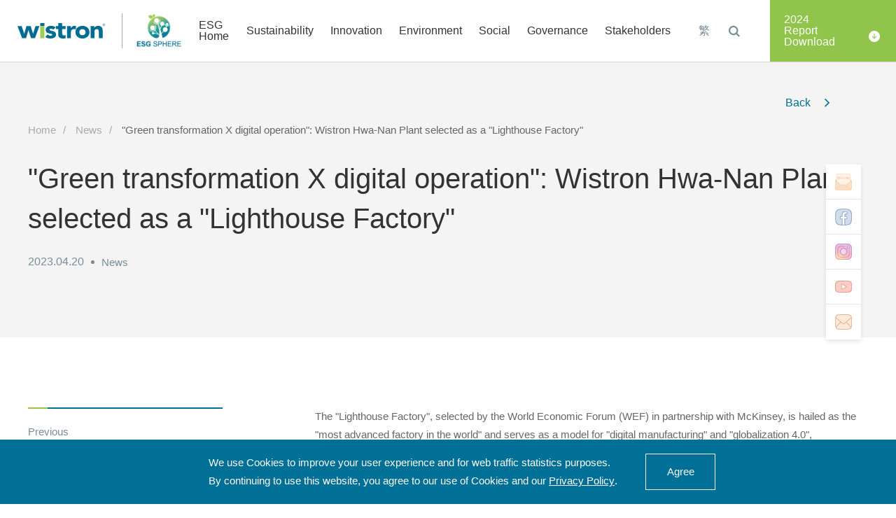

--- FILE ---
content_type: text/html; charset=UTF-8
request_url: https://esg.wistron.com/en/news/NoakpM47xGKX
body_size: 18543
content:
<!doctype html>
<html lang="en">
<head>
    <meta charset="UTF-8">
    <title>&quot;Green transformation X digital operation&quot;: Wistron Hwa-Nan Plant selected as a &quot;Lighthouse Factory&quot;-Wistron ESG</title>
    <meta http-equiv="X-UA-Compatible" content="IE=edge">
    <meta name="viewport" content="width=device-width, initial-scale=1">
    <meta name="description" content="Wistron has always upheld the management philosophy of &#039;altruism.&#039;. We deeply believe this management philosophy is the foundation for corporate sustainable management. In the past few years, we have accelerated our international deployment, expanded our high tech investments, and adjusted our business model based on this value, and we will continue these practices in the future. Apart from continuously implementing digital transformations, we are also actively investing in environment, society, and governance areas. We hope to use innovations in this area to achieve our sustainable development goals.">
    <meta name="keywords" content="Wistron Corporation,Wistron CSR,Wistron ESG,Wistron Sustainability,Wistron Green Recycling">
    <meta name="author" content=""/>
    <link rel="shortcut icon" href="https://esg.wistron.com/images/favicon/favicon.ico">
    <link rel="alternate" hreflang="zh-Hant" href="https://esg.wistron.com/news/NoakpM47xGKX"/>
    <link rel="alternate" hreflang="en" href="https://esg.wistron.com/en/news/NoakpM47xGKX"/>
    
    <meta name="theme-color" content="#000">
    
    <meta name="msapplication-navbutton-color" content="#000">
    
    <meta name="apple-mobile-web-app-status-bar-style" content="#000">
    <meta property="og:description" content="Wistron has always upheld the management philosophy of &#039;altruism.&#039;. We deeply believe this management philosophy is the foundation for corporate sustainable management. In the past few years, we have accelerated our international deployment, expanded our high tech investments, and adjusted our business model based on this value, and we will continue these practices in the future. Apart from continuously implementing digital transformations, we are also actively investing in environment, society, and governance areas. We hope to use innovations in this area to achieve our sustainable development goals."/>
    <meta property="og:site_name" content="Wistron ESG"/>
    <meta property="og:title" content="&quot;Green transformation X digital operation&quot;: Wistron Hwa-Nan Plant selected as a &quot;Lighthouse Factory&quot;-Wistron ESG"/>
    <meta property="og:image" content="https://esg.wistron.com/images/facebookShare.jpg"/>
    
    <link rel="apple-touch-icon" sizes="57x57" href="https://esg.wistron.com/images/favicon/apple-icon-57x57.png">
    <link rel="apple-touch-icon" sizes="60x60" href="https://esg.wistron.com/images/favicon/apple-icon-60x60.png">
    <link rel="apple-touch-icon" sizes="72x72" href="https://esg.wistron.com/images/favicon/apple-icon-72x72.png">
    <link rel="apple-touch-icon" sizes="76x76" href="https://esg.wistron.com/images/favicon/apple-icon-76x76.png">
    <link rel="apple-touch-icon" sizes="114x114" href="https://esg.wistron.com/images/favicon/apple-icon-114x114.png">
    <link rel="apple-touch-icon" sizes="120x120" href="https://esg.wistron.com/images/favicon/apple-icon-120x120.png">
    <link rel="apple-touch-icon" sizes="144x144" href="https://esg.wistron.com/images/favicon/apple-icon-144x144.png">
    <link rel="apple-touch-icon" sizes="152x152" href="https://esg.wistron.com/images/favicon/apple-icon-152x152.png">
    <link rel="apple-touch-icon" sizes="180x180" href="https://esg.wistron.com/images/favicon/apple-icon-180x180.png">
    <link rel="icon" type="image/png" sizes="192x192" href="https://esg.wistron.com/images/favicon/android-icon-192x192.png">
    <link rel="icon" type="image/png" sizes="32x32" href="https://esg.wistron.com/images/favicon/favicon-32x32.png">
    <link rel="icon" type="image/png" sizes="16x16" href="https://esg.wistron.com/images/favicon/favicon-16x16.png">
    <link rel="manifest" href="https://esg.wistron.com/images/favicon/manifest.json">
                <link rel="stylesheet" href="https://esg.wistron.com/css/style_En.css">
        <meta name="csrf-token" content="T8atZpnwaUKnFV1hQ2FQNXaIwkQSLDNVkeoKE7us">
    <meta name="chart" content="https://esg.wistron.com/chart">
    <meta name="subscribe-api" content="https://esg.wistron.com/subscribe">
    <meta name="msapplication-TileColor" content="#ffffff">
    <meta name="msapplication-TileImage" content="https://esg.wistron.com/images/favicon/ms-icon-144x144.png">
    <meta name="theme-color" content="#ffffff">
    <meta http-equiv="cache-control" content="max-age=0"/>
    <meta http-equiv="cache-control" content="no-cache"/>
    <meta http-equiv="pragma" content="no-cache"/>
        <script type="text/javascript">
        if (/MSIE \d|Trident.*rv:/.test(navigator.userAgent))
            document.write('<link href="https://esg.wistron.com/css/ie.css" rel="stylesheet">');
    </script>
    <link href="https://esg.wistron.com/css/app.css?v=3" rel="stylesheet">
    <link href="https://esg.wistron.com/css/style.css?v=3" rel="stylesheet">
    
    <link rel="preconnect" href="https://fonts.googleapis.com">
    <link rel="preconnect" href="https://fonts.gstatic.com" crossorigin>
    <!-- Global site tag (gtag.js) - Google Analytics -->
    <script async src="https://www.googletagmanager.com/gtag/js?id=G-SRH553M68V"></script>
    <script>
        window.dataLayer = window.dataLayer || [];

        function gtag() {
            dataLayer.push(arguments);
        }
        gtag('js', new Date());

        gtag('config', 'G-SRH553M68V');
</script>
</head>
<body class="body--news-detail">

<h1 class="hidden-h1">&quot;Green transformation X digital operation&quot;: Wistron Hwa-Nan Plant selected as a &quot;Lighthouse Factory&quot;</h1>
<div id="loading"></div>
<section id="subscribe" class="l-subscribe">
    <div v-if="show" class="fixed left-0 top-0 w-screen h-screen z-100">
        <div class="flex justify-center items-center w-full h-full bg-black bg-opacity-20">
            <div class="container">
                <div class="sm:w-8/12 md:w-6/12 mx-auto">
                    <div v-cloak class="relative p-9 sm:pt-13 sm:pb-14 bg-white">
                        <div class="flex items-center absolute left-0 top-0 w-full">
                            <div class="w-1/5 h-[7px] bg-green"></div>
                            <div class="w-4/5 h-[7px] bg-blue"></div>
                        </div>
                        <div class="text-center text-gray-400 ">
                            <h2 class="text-l text-gray-500 mb-8">ESG News Letter</h2>
                            <form v-on:submit="handleSubmit">
                                <input v-model.lazy.trim="$v.email.$model" class="l-subscribe__input block w-full sm:w-4/5 mx-auto bg-gray-100 rounded-[100px] px-6 py-3 text-gray-400" :class="(!$v.email.required && $v.email.$dirty) || (!$v.email.email && $v.email.$dirty) ? 'border border-solid border-blue' : ''" placeholder="Enter email address">
                                <div class="l-subscribe__checkbox w-full sm:w-4/5 mx-auto mt-5 pl-5 text-left">
                                    <label class="inline-flex items-center cursor-pointer select-none">
                                        <input type="checkbox" v-model="cancel">
                                        <div class="l-subscribe__checkbox-icon mr-2"></div>
                                        <p>unsubscribe newsletter</p>
                                    </label>
                                </div>
                                <transition name="fade" mode="out-in">
                                    <p class="text-xs mt-4 text-blue" v-if="!$v.email.required && $v.email.$dirty" key="required">
                                        Email address is required !                                    </p>
                                    <p class="text-xs mt-4 text-blue" v-if="!$v.email.email && $v.email.$dirty" key="incorrect">
                                        Email address is invalid !                                    </p>
                                    <p class="text-xs mt-4 text-blue" v-if="submitStatus === SUBMIT_STATUS.PENDING" key="pending">
                                        Sending...                                    </p>
                                    <p class="text-xs mt-4 text-blue" v-if="submitStatus === SUBMIT_STATUS.ERROR" key="error">
                                        Error, please try again later                                    </p>
                                    <p class="text-xs mt-4 text-blue" v-if="submitStatus === SUBMIT_STATUS.SUCCESS || submitStatus === SUBMIT_STATUS.WARNING" key="response">
                                        ${ responseMsg }
                                    </p>
                                </transition>
                                <input class="block w-full sm:w-4/5 mx-auto cursor-pointer mt-7 bg-blue rounded-[100px] px-6 py-3 text-white hover:bg-green transition-base" type="submit" value="Submit">
                            </form>
                        </div>
                        <div class="absolute right-[30px] top-[30px] w-[25px] h-[25px] rotate-45 cursor-pointer" @click="toggleLightBox">
                            <div class="bg-gray-blue w-[25px] h-[2px]"></div>
                            <div class="absolute bg-gray-blue w-[25px] h-[2px] rotate-90 left-0 top-0"></div>
                        </div>
                    </div>
                </div>
            </div>
        </div>
    </div>
</section>
<div class="l-contact" id="contact">
    <div v-if="show" class="fixed left-0 top-0 w-screen h-screen z-100">
        <div class="flex justify-center items-center w-full h-full bg-black bg-opacity-20">
            <div class="container">
                <div class="sm:w-8/12 md:w-6/12 mx-auto">
                    <div v-cloak class="relative  p-9 sm:pt-13 sm:pb-14 bg-white">
                        <div class="flex items-center absolute left-0 top-0 w-full">
                            <div class="w-1/5 h-[7px] bg-green"></div>
                            <div class="w-4/5 h-[7px] bg-blue"></div>
                        </div>
                        <div class="text-center text-gray-400">
                            <h2 class="text-l text-gray-500 mb-8">Contact Us</h2>
                            <p class="text-n">
                                If you have any questions, comments or suggestions regarding ESG, please contact us.                                <br>
                                Email: <a class="text-blue" href="mailto:ESG@wistron.com">ESG@wistron.com</a>                            </p>
                        </div>
                        <div class="absolute right-[30px] top-[30px] w-[25px] h-[25px] rotate-45 cursor-pointer" @click="toggleLightBox">
                            <div class="bg-gray-blue w-[25px] h-[2px]"></div>
                            <div class="absolute bg-gray-blue w-[25px] h-[2px] rotate-90 left-0 top-0"></div>
                        </div>
                    </div>
                </div>
            </div>
        </div>
    </div>
</div>
<div id="cookie" v-cloak>
    <transition name="fade" mode="out-in">
        <div v-if="cookieChecker" class="fixed w-screen left-0 bottom-0 bg-blue z-10">
            <div class="container">
                <div class="sm:w-10/12 mx-auto">
                    <div class="flex sm:items-center justify-center flex-col sm:flex-row py-4 sm:py-5">
                        <div class="sm:px-8">
                            <p class="text-white text-n">
                                 We use Cookies to improve your user experience and for web traffic statistics purposes. <br> By continuing to use this website, you agree to our use of Cookies and our <a class="underline" href="https://www.wistron.com/CMS/Page/238" target="_blank">Privacy Policy</a>.                            </p>
                        </div>
                        <div class="mt-4 sm:mt-0">
                            <div @click="clickCookieBtn('cookieCheck')" class="flex items-center justify-center border border-solid border-white text-white font-medium text-n min-w-[100px] px-4 py-3 transition-base cursor-pointer hover:bg-white hover:text-blue">Agree</div>
                        </div>
                    </div>
                </div>
            </div>
        </div>
    </transition>
</div>
<header id="header" class="l-header">
    <div v-if="showMenu" class="l-header__mask absolute left-0 top-0 w-screen h-screen bg-black opacity-25 hidden mdp:block -z-1" @mouseenter="closeMenu"></div>
    <div class="relative bg-white border-b border-solid border-gray-300 border-opacity-30">
        <div class="w-full flex relative">
            <div class="flex flex-1 justify-between items-center">
                <div class="py-3 px-6 lg:pl-9 lg:py-5">
                    <transition name="fade" mode="out-in">
                        <div v-if="!showBack" class="l-header__logo" key="logo">
                            <a href="https://www.wistron.com/" target="_blank" rel="noopener noreferer">
                                <img loading="lazy" class="w-[125px] lg:w-[140px] xl:w-[185px]" src="https://esg.wistron.com/images/logo.svg" alt="">
                            </a>
                            <img class="ml-5 pl-5 border-l border-solid border-gray-200 w-[70px] sm:w-[85px]" src="https://esg.wistron.com/images/esg-sphere-logo.png" alt="">
                        </div>
                        <div v-else class="l-header__back py-[6px]" @click="resetXsMenu" key="back">
                            <i class="icon-arrow"></i>
                            <p class="text-n">Back</p>
                        </div>
                    </transition>
                </div>
                <div class="h-full hidden mdp:flex flex-1">
                    <div class="l-header__nav flex-1">
                        <ul class="-mx-3 lg:-mx-6 flex h-full flex-1 justify-end ">
                            <div style="flex-basis: 100%" class="flex justify-end mdp:max-w-[700px] lg:max-w-[850px] xl:max-w-[1000px]" ref="wrapper">
                                <a href="https://esg.wistron.com/en" class="l-header__tab " @mouseover.stop="openMenu(999)">
                                    ESG Home                                </a>
                                                                    <a href="https://esg.wistron.com/en/sustainability" class="l-header__tab " @mouseover.stop="openMenu(0)">
                                        <p>Sustainability</p>
                                    </a>
                                                                    <a href="https://esg.wistron.com/en/innovation" class="l-header__tab " @mouseover.stop="openMenu(1)">
                                        <p>Innovation</p>
                                    </a>
                                                                    <a href="https://esg.wistron.com/en/environment" class="l-header__tab " @mouseover.stop="openMenu(2)">
                                        <p>Environment</p>
                                    </a>
                                                                    <a href="https://esg.wistron.com/en/social" class="l-header__tab " @mouseover.stop="openMenu(3)">
                                        <p>Social</p>
                                    </a>
                                                                    <a href="https://esg.wistron.com/en/governance" class="l-header__tab " @mouseover.stop="openMenu(4)">
                                        <p>Governance</p>
                                    </a>
                                                                    <a href="https://esg.wistron.com/en/stakeholders" class="l-header__tab " @mouseover.stop="openMenu(5)">
                                        <p>Stakeholders</p>
                                    </a>
                                                            </div>
                        </ul>
                    </div>
                    <div class="px-6 mdp:px-8 xl:pl-10 xl:pr-9">
                        <ul class="text-gray-blue flex items-center h-full -mx-3">
                                                            <li class="l-header__lang font-helvetica"><a href="https://esg.wistron.com/ch/news/NoakpM47xGKX">繁</a></li>
                                                        <li class="l-header__search" :class="{ '_active': showSearchPanel }" @click="toggleSearchPanel"><i class="icon-search"></i></li>
                        </ul>
                    </div>
                </div>
            </div>
            <a href="https://esg.wistron.com/en/report-download" class="l-header__download hidden mdp:block bg-green relative max-w-[180px] xl:max-w-none">
                <div class="l-header__download-mask"></div>
                <div class="p-5 xl:px-8 xl:py-5 text-white relative flex h-full flex-col justify-center">
                                            <p class="font-helvetica font-medium">2024</p>
                                        <div class="flex items-center">
                        <p class="font-[15px] font-medium mr-5">Report Download</p>
                        <i class="l-header__download-icon icon-download"></i>
                    </div>
                </div>
            </a>
            <div class="l-header__hamburger mdp:hidden self-center pr-6 cursor-pointer" :class="{ '_active': showXsMenu }" @click="toggleXsMenu">
                <span></span>
                <span></span>
                <span></span>
            </div>
        </div>
                    <div class="l-header__menu hidden mdp:block transition-base relative -z-1" :class="currentTab === 0 && showMenu ? '' : '-translate-y-full'">
                <div class="container mx-auto">
                    <div class="flex">
                        <div class="w-2/12">
                            <h4 class="l-header__list-title text-ms mb-4">Sustainability</h4>
                            <a href="https://esg.wistron.com/en/sustainability" class="m-more-btn text-blue text-n hover:text-green">
                                More                            </a>
                        </div>
                        <div class="w-10/12">
                            <div class="l-header__list-wrapper">
                                                                    <div class="l-header__list">
                                                                                    <div class="l-header__links-title text-n ">
                                                <a href="https://esg.wistron.com/en/sustainability/VisionandMission">Vision and Mission</a>
                                            </div>
                                                                                                                    </div>
                                                                    <div class="l-header__list">
                                                                                    <div class="l-header__links-title text-n ">
                                                <a href="https://esg.wistron.com/en/sustainability/AspectandPillars">Sustainability Aspects and Strategies</a>
                                            </div>
                                                                                                                    </div>
                                                                    <div class="l-header__list">
                                                                                    <div class="l-header__links-title text-n ">
                                                <a href="https://esg.wistron.com/en/sustainability/policy">Sustainability Management</a>
                                            </div>
                                                                                                                    </div>
                                                                    <div class="l-header__list">
                                                                                    <div class="l-header__links-title text-n ">
                                                <a href="https://esg.wistron.com/en/sustainability/structure">Governance for Sustainability</a>
                                            </div>
                                                                                                                    </div>
                                                                    <div class="l-header__list">
                                                                                    <div class="l-header__links-title text-n ">
                                                <a href="https://esg.wistron.com/en/sustainability/respond">Responding to International Advocacy Organizations</a>
                                            </div>
                                                                                                                    </div>
                                                                    <div class="l-header__list">
                                                                                    <div class="l-header__links-title text-n ">
                                                <a href="https://esg.wistron.com/en/sustainability/participation">Participate in Sustainable Organizations</a>
                                            </div>
                                                                                                                    </div>
                                                            </div>
                        </div>
                    </div>
                </div>
            </div>
                    <div class="l-header__menu hidden mdp:block transition-base relative -z-1" :class="currentTab === 1 && showMenu ? '' : '-translate-y-full'">
                <div class="container mx-auto">
                    <div class="flex">
                        <div class="w-2/12">
                            <h4 class="l-header__list-title text-ms mb-4">Innovation</h4>
                            <a href="https://esg.wistron.com/en/innovation" class="m-more-btn text-blue text-n hover:text-green">
                                More                            </a>
                        </div>
                        <div class="w-10/12">
                            <div class="l-header__list-wrapper">
                                                                    <div class="l-header__list">
                                                                                    <div class="l-header__links-title text-n ">
                                                <a href="https://esg.wistron.com/en/innovation/InnovateGrow">Develop New Businesses</a>
                                            </div>
                                                                                                                            <ul>
                                                                                                                                                            <li class="l-header__link ">
                                                            <a href="https://esg.wistron.com/en/innovation/InnovateGrow/RandD">Product Design and Development</a>
                                                        </li>
                                                                                                                                                                                                                <li class="l-header__link ">
                                                            <a href="https://esg.wistron.com/en/innovation/InnovateGrow/AI-Driven">AI-Driven Digital Transformation</a>
                                                        </li>
                                                                                                                                                </ul>
                                                                            </div>
                                                                    <div class="l-header__list">
                                                                                    <div class="l-header__links-title text-n ">
                                                <a href="https://esg.wistron.com/en/innovation/GreenLoop">Pursuing the Highest Quality</a>
                                            </div>
                                                                                                                            <ul>
                                                                                                                                                            <li class="l-header__link ">
                                                            <a href="https://esg.wistron.com/en/innovation/GreenLoop/RawMaterials">Sustainable Raw Materials</a>
                                                        </li>
                                                                                                                                                                                                                <li class="l-header__link ">
                                                            <a href="https://esg.wistron.com/en/innovation/GreenLoop/GP">Green Products</a>
                                                        </li>
                                                                                                                                                                                                                <li class="l-header__link ">
                                                            <a href="https://esg.wistron.com/en/innovation/GreenLoop/LCA">Product Life Cycle Assessment</a>
                                                        </li>
                                                                                                                                                                                                                <li class="l-header__link ">
                                                            <a href="https://esg.wistron.com/en/innovation/GreenLoop/Circular">Circular Economy</a>
                                                        </li>
                                                                                                                                                </ul>
                                                                            </div>
                                                                    <div class="l-header__list">
                                                                                    <div class="l-header__links-title text-n ">
                                                <a href="https://esg.wistron.com/en/innovation/HighestQuality">Maintaining Customer Relations</a>
                                            </div>
                                                                                                                            <ul>
                                                                                                                                                            <li class="l-header__link ">
                                                            <a href="https://esg.wistron.com/en/innovation/HighestQuality/ProductQuality">Product Quality</a>
                                                        </li>
                                                                                                                                                                                                                <li class="l-header__link ">
                                                            <a href="https://esg.wistron.com/en/innovation/HighestQuality/CustomerSatisfaction">Customer Satisfaction</a>
                                                        </li>
                                                                                                                                                </ul>
                                                                            </div>
                                                            </div>
                        </div>
                    </div>
                </div>
            </div>
                    <div class="l-header__menu hidden mdp:block transition-base relative -z-1" :class="currentTab === 2 && showMenu ? '' : '-translate-y-full'">
                <div class="container mx-auto">
                    <div class="flex">
                        <div class="w-2/12">
                            <h4 class="l-header__list-title text-ms mb-4">Environment</h4>
                            <a href="https://esg.wistron.com/en/environment" class="m-more-btn text-blue text-n hover:text-green">
                                More                            </a>
                        </div>
                        <div class="w-10/12">
                            <div class="l-header__list-wrapper">
                                                                    <div class="l-header__list">
                                                                                    <div class="l-header__links-title text-n ">
                                                <a href="https://esg.wistron.com/en/environment/ManagementSystem">Management System</a>
                                            </div>
                                                                                                                            <ul>
                                                                                                                                                            <li class="l-header__link ">
                                                            <a href="https://esg.wistron.com/en/environment/ManagementSystem/policy">Environmental Protection Policies</a>
                                                        </li>
                                                                                                                                                                                                                <li class="l-header__link ">
                                                            <a href="https://esg.wistron.com/en/environment/ManagementSystem/InvestmentandBenefit">Environmental Investment and Benefits</a>
                                                        </li>
                                                                                                                                                </ul>
                                                                            </div>
                                                                    <div class="l-header__list">
                                                                                    <div class="l-header__links-title text-n ">
                                                <a href="https://esg.wistron.com/en/environment/TCNFD">Climate &amp; Nature Governance</a>
                                            </div>
                                                                                                                            <ul>
                                                                                                                                                            <li class="l-header__link ">
                                                            <a href="https://esg.wistron.com/en/environment/TCNFD/GovernanceStrategy">Climate and Nature Governance Strategies</a>
                                                        </li>
                                                                                                                                                                                                                <li class="l-header__link ">
                                                            <a href="https://esg.wistron.com/en/environment/TCNFD/Risk&amp;Opportunity">Management of Climate and Water Risks and Opportunities</a>
                                                        </li>
                                                                                                                                                                                                                <li class="l-header__link ">
                                                            <a href="https://esg.wistron.com/en/environment/TCNFD/ClimateGoals">Climate Goals</a>
                                                        </li>
                                                                                                                                                                                                                <li class="l-header__link ">
                                                            <a href="https://esg.wistron.com/en/environment/TCNFD/NatureandBiodiversity">Nature and Biodiversity</a>
                                                        </li>
                                                                                                                                                </ul>
                                                                            </div>
                                                                    <div class="l-header__list">
                                                                                    <div class="l-header__links-title text-n ">
                                                <a href="https://esg.wistron.com/en/environment/EnergyandGHG">Energy Greenhouse and Gas Emissions</a>
                                            </div>
                                                                                                                            <ul>
                                                                                                                                                            <li class="l-header__link ">
                                                            <a href="https://esg.wistron.com/en/environment/EnergyandGHG/EnergyUse">Energy Management</a>
                                                        </li>
                                                                                                                                                                                                                <li class="l-header__link ">
                                                            <a href="https://esg.wistron.com/en/environment/EnergyandGHG/GHGEmissions">Greenhouse Gas Emissions</a>
                                                        </li>
                                                                                                                                                                                                                <li class="l-header__link ">
                                                            <a href="https://esg.wistron.com/en/environment/EnergyandGHG/ReductionandResults">Emissions Abatement and Results</a>
                                                        </li>
                                                                                                                                                </ul>
                                                                            </div>
                                                                    <div class="l-header__list">
                                                                                    <div class="l-header__links-title text-n ">
                                                <a href="https://esg.wistron.com/en/environment/ImpactMitigation">Alleviating Environmental Impact</a>
                                            </div>
                                                                                                                            <ul>
                                                                                                                                                            <li class="l-header__link ">
                                                            <a href="https://esg.wistron.com/en/environment/ImpactMitigation/WaterResource">Water Resource Management</a>
                                                        </li>
                                                                                                                                                                                                                <li class="l-header__link ">
                                                            <a href="https://esg.wistron.com/en/environment/ImpactMitigation/AirPollutionControl">Air Pollution Control</a>
                                                        </li>
                                                                                                                                                                                                                <li class="l-header__link ">
                                                            <a href="https://esg.wistron.com/en/environment/ImpactMitigation/WasteManagement">Waste Management</a>
                                                        </li>
                                                                                                                                                </ul>
                                                                            </div>
                                                            </div>
                        </div>
                    </div>
                </div>
            </div>
                    <div class="l-header__menu hidden mdp:block transition-base relative -z-1" :class="currentTab === 3 && showMenu ? '' : '-translate-y-full'">
                <div class="container mx-auto">
                    <div class="flex">
                        <div class="w-2/12">
                            <h4 class="l-header__list-title text-ms mb-4">Social</h4>
                            <a href="https://esg.wistron.com/en/social" class="m-more-btn text-blue text-n hover:text-green">
                                More                            </a>
                        </div>
                        <div class="w-10/12">
                            <div class="l-header__list-wrapper">
                                                                    <div class="l-header__list">
                                                                                    <div class="l-header__links-title text-n ">
                                                <a href="https://esg.wistron.com/en/social/employee">Talent Attraction and Retention</a>
                                            </div>
                                                                                                                            <ul>
                                                                                                                                                            <li class="l-header__link ">
                                                            <a href="https://esg.wistron.com/en/social/employee/recruitment">International Talent Recruitment</a>
                                                        </li>
                                                                                                                                                                                                                <li class="l-header__link ">
                                                            <a href="https://esg.wistron.com/en/social/employee/DandI">Inclusion and Diversity</a>
                                                        </li>
                                                                                                                                                                                                                <li class="l-header__link ">
                                                            <a href="https://esg.wistron.com/en/social/employee/retention">Talent Retention</a>
                                                        </li>
                                                                                                                                                                                                                <li class="l-header__link ">
                                                            <a href="https://esg.wistron.com/en/social/employee/HRTechnologies">HR Technologies</a>
                                                        </li>
                                                                                                                                                </ul>
                                                                            </div>
                                                                    <div class="l-header__list">
                                                                                    <div class="l-header__links-title text-n ">
                                                <a href="https://esg.wistron.com/en/social/HumanCapital">Human Capital Development</a>
                                            </div>
                                                                                                                            <ul>
                                                                                                                                                            <li class="l-header__link ">
                                                            <a href="https://esg.wistron.com/en/social/HumanCapital/DiverseCareerDevelopmentEnvironment">Global Talent  Development Policy</a>
                                                        </li>
                                                                                                                                                                                                                <li class="l-header__link ">
                                                            <a href="https://esg.wistron.com/en/social/HumanCapital/StrategicTalentDevelopment">Key Strategic Talent Development</a>
                                                        </li>
                                                                                                                                                </ul>
                                                                            </div>
                                                                    <div class="l-header__list">
                                                                                    <div class="l-header__links-title text-n ">
                                                <a href="https://esg.wistron.com/en/social/HumanRightsManagement">Human Rights Management</a>
                                            </div>
                                                                                                                            <ul>
                                                                                                                                                            <li class="l-header__link ">
                                                            <a href="https://esg.wistron.com/en/social/HumanRightsManagement/DD">Human Rights Due Diligence</a>
                                                        </li>
                                                                                                                                                                                                                <li class="l-header__link ">
                                                            <a href="https://esg.wistron.com/en/social/HumanRightsManagement/RisksandMateriallssues">Human Rights Risks and Material Issues</a>
                                                        </li>
                                                                                                                                                                                                                <li class="l-header__link ">
                                                            <a href="https://esg.wistron.com/en/social/HumanRightsManagement/CommunicationChannels">Open Communication Channels</a>
                                                        </li>
                                                                                                                                                </ul>
                                                                            </div>
                                                                    <div class="l-header__list">
                                                                                    <div class="l-header__links-title text-n ">
                                                <a href="https://esg.wistron.com/en/social/OHS">Workplace Safety and Health</a>
                                            </div>
                                                                                                                            <ul>
                                                                                                                                                            <li class="l-header__link ">
                                                            <a href="https://esg.wistron.com/en/social/OHS/EmployeeCare">Employee Care and Benefits</a>
                                                        </li>
                                                                                                                                                                                                                <li class="l-header__link ">
                                                            <a href="https://esg.wistron.com/en/social/OHS/OccupationalSafetyandHealth">Occupational Safety and Health</a>
                                                        </li>
                                                                                                                                                </ul>
                                                                            </div>
                                                                    <div class="l-header__list">
                                                                                    <div class="l-header__links-title text-n ">
                                                <a href="https://esg.wistron.com/en/social/HumanityandSocialCare">Humanity and Social Care</a>
                                            </div>
                                                                                                                            <ul>
                                                                                                                                                            <li class="l-header__link ">
                                                            <a href="https://esg.wistron.com/en/social/HumanityandSocialCare/SocialInvestment">Social Investment</a>
                                                        </li>
                                                                                                                                                                                                                <li class="l-header__link ">
                                                            <a href="https://esg.wistron.com/en/social/HumanityandSocialCare/SocialImpact">Social Influence</a>
                                                        </li>
                                                                                                                                                </ul>
                                                                            </div>
                                                            </div>
                        </div>
                    </div>
                </div>
            </div>
                    <div class="l-header__menu hidden mdp:block transition-base relative -z-1" :class="currentTab === 4 && showMenu ? '' : '-translate-y-full'">
                <div class="container mx-auto">
                    <div class="flex">
                        <div class="w-2/12">
                            <h4 class="l-header__list-title text-ms mb-4">Governance</h4>
                            <a href="https://esg.wistron.com/en/governance" class="m-more-btn text-blue text-n hover:text-green">
                                More                            </a>
                        </div>
                        <div class="w-10/12">
                            <div class="l-header__list-wrapper">
                                                                    <div class="l-header__list">
                                                                                    <div class="l-header__links-title text-n ">
                                                <a href="https://esg.wistron.com/en/governance/BOD">Board of Directors</a>
                                            </div>
                                                                                                                            <ul>
                                                                                                                                                            <li class="l-header__link ">
                                                            <a href="https://esg.wistron.com/en/governance/BOD/Attendance">Board meetings attendance</a>
                                                        </li>
                                                                                                                                                                                                                <li class="l-header__link ">
                                                            <a href="https://esg.wistron.com/en/governance/BOD/resolutions">Board meeting resolutions</a>
                                                        </li>
                                                                                                                                                                                                                <li class="l-header__link ">
                                                            <a href="https://esg.wistron.com/en/governance/BOD/Election">Election of Directors (including Independent Directors)</a>
                                                        </li>
                                                                                                                                                </ul>
                                                                            </div>
                                                                    <div class="l-header__list">
                                                                                    <div class="l-header__links-title text-n ">
                                                <a href="https://esg.wistron.com/en/governance/committee">Committees</a>
                                            </div>
                                                                                                                            <ul>
                                                                                                                                                            <li class="l-header__link ">
                                                            <a href="https://esg.wistron.com/en/governance/committee/AuditCommittee">Audit Committee</a>
                                                        </li>
                                                                                                                                                                                                                <li class="l-header__link ">
                                                            <a href="https://esg.wistron.com/en/governance/committee/CompensationCommittee">Compensation Committee</a>
                                                        </li>
                                                                                                                                                                                                                <li class="l-header__link ">
                                                            <a href="https://esg.wistron.com/en/governance/committee/NominatingCommittee">Nominating Committee</a>
                                                        </li>
                                                                                                                                                                                                                <li class="l-header__link ">
                                                            <a href="https://esg.wistron.com/en/governance/committee/ESG_Information%20Security%20Committee">ESG &amp; Information Security Committee</a>
                                                        </li>
                                                                                                                                                </ul>
                                                                            </div>
                                                                    <div class="l-header__list">
                                                                                    <div class="l-header__links-title text-n ">
                                                <a href="https://esg.wistron.com/en/governance/RM">Risk Management</a>
                                            </div>
                                                                                                                            <ul>
                                                                                                                                                            <li class="l-header__link ">
                                                            <a href="https://esg.wistron.com/en/governance/RM/ERM">Enterprise Risk Management</a>
                                                        </li>
                                                                                                                                                                                                                <li class="l-header__link ">
                                                            <a href="https://esg.wistron.com/en/governance/RM/OperationalRisk">Operational Risk Management</a>
                                                        </li>
                                                                                                                                                                                                                <li class="l-header__link ">
                                                            <a href="https://esg.wistron.com/en/governance/RM/FinancialRisk">Financial Risk Management</a>
                                                        </li>
                                                                                                                                                                                                                <li class="l-header__link ">
                                                            <a href="https://esg.wistron.com/en/governance/RM/InformationSecurity">Information Security / Cybersecurity &amp; Privacy Protection</a>
                                                        </li>
                                                                                                                                                                                                                <li class="l-header__link ">
                                                            <a href="https://esg.wistron.com/en/governance/RM/IntellectualPropertyRights">Intellectual Property Rights Management</a>
                                                        </li>
                                                                                                                                                </ul>
                                                                            </div>
                                                                    <div class="l-header__list">
                                                                                    <div class="l-header__links-title text-n ">
                                                <a href="https://esg.wistron.com/en/governance/SustainableSupplyChain">Sustainable Supply Chain</a>
                                            </div>
                                                                                                                            <ul>
                                                                                                                                                            <li class="l-header__link ">
                                                            <a href="https://esg.wistron.com/en/governance/SustainableSupplyChain/SupplyOverview">Supply Chain Management</a>
                                                        </li>
                                                                                                                                                                                                                <li class="l-header__link ">
                                                            <a href="https://esg.wistron.com/en/governance/SustainableSupplyChain/SustainabilityManagement">Supply Chain Sustainability Management</a>
                                                        </li>
                                                                                                                                                                                                                <li class="l-header__link ">
                                                            <a href="https://esg.wistron.com/en/governance/SustainableSupplyChain/ConflictMinerals">Conflict Minerals</a>
                                                        </li>
                                                                                                                                                </ul>
                                                                            </div>
                                                                    <div class="l-header__list">
                                                                                    <div class="l-header__links-title text-n ">
                                                <a href="https://esg.wistron.com/en/governance/OperationalCapability">Operation Capability</a>
                                            </div>
                                                                                                                            <ul>
                                                                                                                                                            <li class="l-header__link ">
                                                            <a href="https://esg.wistron.com/en/governance/OperationalCapability/FinancialPerformance">Financial Performance</a>
                                                        </li>
                                                                                                                                                                                                                <li class="l-header__link ">
                                                            <a href="https://esg.wistron.com/en/governance/OperationalCapability/TaxPolicy">Tax Policy</a>
                                                        </li>
                                                                                                                                                                                                                <li class="l-header__link ">
                                                            <a href="https://esg.wistron.com/en/governance/OperationalCapability/PolicyInfluence">Policy Influence</a>
                                                        </li>
                                                                                                                                                </ul>
                                                                            </div>
                                                                    <div class="l-header__list">
                                                                                    <div class="l-header__links-title text-n ">
                                                <a href="https://esg.wistron.com/en/governance/EthicalManagement">Ethical Management</a>
                                            </div>
                                                                                                                            <ul>
                                                                                                                                                            <li class="l-header__link ">
                                                            <a href="https://esg.wistron.com/en/governance/EthicalManagement/compliance">Legal Compliance</a>
                                                        </li>
                                                                                                                                                </ul>
                                                                            </div>
                                                                    <div class="l-header__list">
                                                                                    <div class="l-header__links-title text-n ">
                                                <a href="https://esg.wistron.com/en/governance/MajorPolicies">Major internal policies</a>
                                            </div>
                                                                                                                    </div>
                                                                    <div class="l-header__list">
                                                                                    <div class="l-header__links-title text-n ">
                                                <a href="https://esg.wistron.com/en/governance/InternalAuditing">Internal auditing</a>
                                            </div>
                                                                                                                    </div>
                                                                    <div class="l-header__list">
                                                                                    <div class="l-header__links-title text-n ">
                                                <a href="https://esg.wistron.com/en/governance/GovernanceReport">Corporate governance report</a>
                                            </div>
                                                                                                                    </div>
                                                            </div>
                        </div>
                    </div>
                </div>
            </div>
                    <div class="l-header__menu hidden mdp:block transition-base relative -z-1" :class="currentTab === 5 && showMenu ? '' : '-translate-y-full'">
                <div class="container mx-auto">
                    <div class="flex">
                        <div class="w-2/12">
                            <h4 class="l-header__list-title text-ms mb-4">Stakeholders</h4>
                            <a href="https://esg.wistron.com/en/stakeholders" class="m-more-btn text-blue text-n hover:text-green">
                                More                            </a>
                        </div>
                        <div class="w-10/12">
                            <div class="l-header__list-wrapper">
                                                                    <div class="l-header__list">
                                                                                    <div class="l-header__links-title text-n ">
                                                <a href="https://esg.wistron.com/en/stakeholders/ContactMail">Stakeholder Contacts</a>
                                            </div>
                                                                                                                    </div>
                                                                    <div class="l-header__list">
                                                                                    <div class="l-header__links-title text-n"><a href="javascript:subscribe.toggleLightBox()">ESG News Letter</a></div>
                                                                                                                    </div>
                                                                    <div class="l-header__list">
                                                                                    <div class="l-header__links-title text-n ">
                                                <a href="https://esg.wistron.com/en/stakeholders/MaterialIssues">Material Topics and Management Approach</a>
                                            </div>
                                                                                                                    </div>
                                                                    <div class="l-header__list">
                                                                                    <div class="l-header__links-title text-n ">
                                                <a href="https://esg.wistron.com/en/stakeholders/communication">Stakeholder Engagement</a>
                                            </div>
                                                                                                                    </div>
                                                                    <div class="l-header__list">
                                                                                    <div class="l-header__links-title text-n ">
                                                <a href="https://esg.wistron.com/en/stakeholders/ESGSurvey">Questionnaire</a>
                                            </div>
                                                                                                                    </div>
                                                            </div>
                        </div>
                    </div>
                </div>
            </div>
                <div class="l-header__menu hidden mdp:block transition-base relative -z-1" :class="currentTab === 999 && showMenu ? '' : '-translate-y-full'">
            <div class="container mx-auto">
                <div class="l-header__list-wrapper">
                    <div class="l-header__list">
                        <div class="l-header__links-title text-n">
                            <div class="cursor-pointer" @click="scrollToAnchor('https://esg.wistron.com/en','news')">News</div>
                        </div>
                    </div>
                    <div class="l-header__list">
                        <div class="l-header__links-title text-n">
                            <div class="cursor-pointer" @click="scrollToAnchor('https://esg.wistron.com/en','strategy')">Sustainable Development Strategy</div>
                        </div>
                    </div>
                    <div class="l-header__list">
                        <div class="l-header__links-title text-n">
                            <div class="cursor-pointer" @click="scrollToAnchor('https://esg.wistron.com/en','local')">Localized ESG Actions</div>
                        </div>
                    </div>
                    <div class="l-header__list">
                        <div class="l-header__links-title text-n">
                            <div class="cursor-pointer" @click="scrollToAnchor('https://esg.wistron.com/en','specials')">Sustainability Highlights</div>
                        </div>
                    </div>
                    <div class="l-header__list">
                        <div class="l-header__links-title text-n">
                            <div class="cursor-pointer" @click="scrollToAnchor('https://esg.wistron.com/en','awards')">Awards and Recognition</div>
                        </div>
                    </div>
                </div>
            </div>
        </div>
        <div class="l-header__search-panel hidden mdp:block transition-base relative -z-1" :class="showSearchPanel ? '' : '-translate-y-full'">
            <div class="container">
                <form action="https://esg.wistron.com/en/search" method="get" class="flex items-center">
                    <input class="flex-1 self-stretch px-6 py-3" name="q" type="text">
                    <input class="py-3 px-6 bg-blue text-white cursor-pointer transition-base hover:bg-green" type="submit" value="Search">
                </form>
            </div>
        </div>
    </div>
    <div class="l-header__xs-menu bg-gray-100 w-screen fixed left-0 z-10 mdp:hidden justify-between overflow-hidden transition-base" :class="{ 'translate-x-full': !showXsMenu }" ref="xsMenu">
        <div class="h-full overflow-x-hidden overflow-y-auto noscrollbar">
            <div class="transition-base will-change-transform" :class="showXsList ? '-translate-x-full' : ''">
                <div class="flex">
                    <div class="w-full flex-shrink-0">
                        <div v-if="!showXsList" class="l-header__xs-search border-b border-solid border-gray-300 border-opacity-30">
                            <div class="px-8">
                                <form action="https://esg.wistron.com/en/search" class="flex items-center h-[70px]">
                                    <input class="flex-1 p text-gray-500 bg-gray-100" name="q" type="text">
                                    <div class="flex items-center">
                                                                                    <a href="https://esg.wistron.com/ch/news/NoakpM47xGKX" class="l-header__xs-lang text-gray-blue font-medium mr-5">繁</a>
                                                                                <button class="l-header__xs-search-btn"><i class="icon-search text-gray-blue text-[15px]"></i></button>
                                    </div>
                                </form>
                            </div>
                        </div>
                        <div v-if="!showXsList" class="l-header__xs-nav pt-4 pb-14 flex-1">
                            <div class="w-full flex-shrink-0 px-8">
                                <ul class="l-header__xs-menu p">
                                    <li class="l-header__xs-menu-item text-n" @click="openXsList(999)">
                                        ESG Home                                        <i class="icon-arrow text-blue"></i>
                                    </li>
                                                                            <li class="l-header__xs-menu-item text-n " @click="openXsList(0)">
                                            Sustainability
                                            <i class="icon-arrow text-blue"></i>
                                        </li>
                                                                            <li class="l-header__xs-menu-item text-n " @click="openXsList(1)">
                                            Innovation
                                            <i class="icon-arrow text-blue"></i>
                                        </li>
                                                                            <li class="l-header__xs-menu-item text-n " @click="openXsList(2)">
                                            Environment
                                            <i class="icon-arrow text-blue"></i>
                                        </li>
                                                                            <li class="l-header__xs-menu-item text-n " @click="openXsList(3)">
                                            Social
                                            <i class="icon-arrow text-blue"></i>
                                        </li>
                                                                            <li class="l-header__xs-menu-item text-n " @click="openXsList(4)">
                                            Governance
                                            <i class="icon-arrow text-blue"></i>
                                        </li>
                                                                            <li class="l-header__xs-menu-item text-n " @click="openXsList(5)">
                                            Stakeholders
                                            <i class="icon-arrow text-blue"></i>
                                        </li>
                                                                    </ul>
                                <ul class="l-header__xs-other-links mt-8">
                                    <li class="mb-4"><a href="https://esg.wistron.com/en/report-download" class="l-header__xs-other-link">Sustainability Reports and Documents<i class="icon-arrow"></i></a></li>
                                    <li class="mb-4"><a href="https://esg.wistron.com/en/news" class="l-header__xs-other-link">News <i class="icon-arrow"></i></a></li>
                                                                    </ul>
                            </div>
                        </div>
                    </div>
                    <div class="w-full flex-shrink-0 px-8 pb-10">
                                                    <div class="py-7" v-if="currentTab === 0">
                                <a href="https://esg.wistron.com/en/sustainability" class="l-header__xs-list-title">Sustainability</a>
                                                                    <div class="l-header__xs-list">
                                                                                    <a href="https://esg.wistron.com/en/sustainability/VisionandMission" class="l-header__xs-list-subtitle">Vision and Mission</a>
                                                                                                                    </div>
                                                                    <div class="l-header__xs-list">
                                                                                    <a href="https://esg.wistron.com/en/sustainability/AspectandPillars" class="l-header__xs-list-subtitle">Sustainability Aspects and Strategies</a>
                                                                                                                    </div>
                                                                    <div class="l-header__xs-list">
                                                                                    <a href="https://esg.wistron.com/en/sustainability/policy" class="l-header__xs-list-subtitle">Sustainability Management</a>
                                                                                                                    </div>
                                                                    <div class="l-header__xs-list">
                                                                                    <a href="https://esg.wistron.com/en/sustainability/structure" class="l-header__xs-list-subtitle">Governance for Sustainability</a>
                                                                                                                    </div>
                                                                    <div class="l-header__xs-list">
                                                                                    <a href="https://esg.wistron.com/en/sustainability/respond" class="l-header__xs-list-subtitle">Responding to International Advocacy Organizations</a>
                                                                                                                    </div>
                                                                    <div class="l-header__xs-list">
                                                                                    <a href="https://esg.wistron.com/en/sustainability/participation" class="l-header__xs-list-subtitle">Participate in Sustainable Organizations</a>
                                                                                                                    </div>
                                                            </div>
                                                    <div class="py-7" v-if="currentTab === 1">
                                <a href="https://esg.wistron.com/en/innovation" class="l-header__xs-list-title">Innovation</a>
                                                                    <div class="l-header__xs-list">
                                                                                    <a href="https://esg.wistron.com/en/innovation/InnovateGrow" class="l-header__xs-list-subtitle">Develop New Businesses</a>
                                                                                                                            <ul class="mt-5">
                                                                                                                                                            <li class="l-header__xs-list-item">
                                                            <a href="https://esg.wistron.com/en/innovation/InnovateGrow/RandD">Product Design and Development</a>
                                                        </li>
                                                                                                                                                                                                                <li class="l-header__xs-list-item">
                                                            <a href="https://esg.wistron.com/en/innovation/InnovateGrow/AI-Driven">AI-Driven Digital Transformation</a>
                                                        </li>
                                                                                                                                                </ul>
                                                                            </div>
                                                                    <div class="l-header__xs-list">
                                                                                    <a href="https://esg.wistron.com/en/innovation/GreenLoop" class="l-header__xs-list-subtitle">Pursuing the Highest Quality</a>
                                                                                                                            <ul class="mt-5">
                                                                                                                                                            <li class="l-header__xs-list-item">
                                                            <a href="https://esg.wistron.com/en/innovation/GreenLoop/RawMaterials">Sustainable Raw Materials</a>
                                                        </li>
                                                                                                                                                                                                                <li class="l-header__xs-list-item">
                                                            <a href="https://esg.wistron.com/en/innovation/GreenLoop/GP">Green Products</a>
                                                        </li>
                                                                                                                                                                                                                <li class="l-header__xs-list-item">
                                                            <a href="https://esg.wistron.com/en/innovation/GreenLoop/LCA">Product Life Cycle Assessment</a>
                                                        </li>
                                                                                                                                                                                                                <li class="l-header__xs-list-item">
                                                            <a href="https://esg.wistron.com/en/innovation/GreenLoop/Circular">Circular Economy</a>
                                                        </li>
                                                                                                                                                </ul>
                                                                            </div>
                                                                    <div class="l-header__xs-list">
                                                                                    <a href="https://esg.wistron.com/en/innovation/HighestQuality" class="l-header__xs-list-subtitle">Maintaining Customer Relations</a>
                                                                                                                            <ul class="mt-5">
                                                                                                                                                            <li class="l-header__xs-list-item">
                                                            <a href="https://esg.wistron.com/en/innovation/HighestQuality/ProductQuality">Product Quality</a>
                                                        </li>
                                                                                                                                                                                                                <li class="l-header__xs-list-item">
                                                            <a href="https://esg.wistron.com/en/innovation/HighestQuality/CustomerSatisfaction">Customer Satisfaction</a>
                                                        </li>
                                                                                                                                                </ul>
                                                                            </div>
                                                            </div>
                                                    <div class="py-7" v-if="currentTab === 2">
                                <a href="https://esg.wistron.com/en/environment" class="l-header__xs-list-title">Environment</a>
                                                                    <div class="l-header__xs-list">
                                                                                    <a href="https://esg.wistron.com/en/environment/ManagementSystem" class="l-header__xs-list-subtitle">Management System</a>
                                                                                                                            <ul class="mt-5">
                                                                                                                                                            <li class="l-header__xs-list-item">
                                                            <a href="https://esg.wistron.com/en/environment/ManagementSystem/policy">Environmental Protection Policies</a>
                                                        </li>
                                                                                                                                                                                                                <li class="l-header__xs-list-item">
                                                            <a href="https://esg.wistron.com/en/environment/ManagementSystem/InvestmentandBenefit">Environmental Investment and Benefits</a>
                                                        </li>
                                                                                                                                                </ul>
                                                                            </div>
                                                                    <div class="l-header__xs-list">
                                                                                    <a href="https://esg.wistron.com/en/environment/TCNFD" class="l-header__xs-list-subtitle">Climate &amp; Nature Governance</a>
                                                                                                                            <ul class="mt-5">
                                                                                                                                                            <li class="l-header__xs-list-item">
                                                            <a href="https://esg.wistron.com/en/environment/TCNFD/GovernanceStrategy">Climate and Nature Governance Strategies</a>
                                                        </li>
                                                                                                                                                                                                                <li class="l-header__xs-list-item">
                                                            <a href="https://esg.wistron.com/en/environment/TCNFD/Risk&amp;Opportunity">Management of Climate and Water Risks and Opportunities</a>
                                                        </li>
                                                                                                                                                                                                                <li class="l-header__xs-list-item">
                                                            <a href="https://esg.wistron.com/en/environment/TCNFD/ClimateGoals">Climate Goals</a>
                                                        </li>
                                                                                                                                                                                                                <li class="l-header__xs-list-item">
                                                            <a href="https://esg.wistron.com/en/environment/TCNFD/NatureandBiodiversity">Nature and Biodiversity</a>
                                                        </li>
                                                                                                                                                </ul>
                                                                            </div>
                                                                    <div class="l-header__xs-list">
                                                                                    <a href="https://esg.wistron.com/en/environment/EnergyandGHG" class="l-header__xs-list-subtitle">Energy Greenhouse and Gas Emissions</a>
                                                                                                                            <ul class="mt-5">
                                                                                                                                                            <li class="l-header__xs-list-item">
                                                            <a href="https://esg.wistron.com/en/environment/EnergyandGHG/EnergyUse">Energy Management</a>
                                                        </li>
                                                                                                                                                                                                                <li class="l-header__xs-list-item">
                                                            <a href="https://esg.wistron.com/en/environment/EnergyandGHG/GHGEmissions">Greenhouse Gas Emissions</a>
                                                        </li>
                                                                                                                                                                                                                <li class="l-header__xs-list-item">
                                                            <a href="https://esg.wistron.com/en/environment/EnergyandGHG/ReductionandResults">Emissions Abatement and Results</a>
                                                        </li>
                                                                                                                                                </ul>
                                                                            </div>
                                                                    <div class="l-header__xs-list">
                                                                                    <a href="https://esg.wistron.com/en/environment/ImpactMitigation" class="l-header__xs-list-subtitle">Alleviating Environmental Impact</a>
                                                                                                                            <ul class="mt-5">
                                                                                                                                                            <li class="l-header__xs-list-item">
                                                            <a href="https://esg.wistron.com/en/environment/ImpactMitigation/WaterResource">Water Resource Management</a>
                                                        </li>
                                                                                                                                                                                                                <li class="l-header__xs-list-item">
                                                            <a href="https://esg.wistron.com/en/environment/ImpactMitigation/AirPollutionControl">Air Pollution Control</a>
                                                        </li>
                                                                                                                                                                                                                <li class="l-header__xs-list-item">
                                                            <a href="https://esg.wistron.com/en/environment/ImpactMitigation/WasteManagement">Waste Management</a>
                                                        </li>
                                                                                                                                                </ul>
                                                                            </div>
                                                            </div>
                                                    <div class="py-7" v-if="currentTab === 3">
                                <a href="https://esg.wistron.com/en/social" class="l-header__xs-list-title">Social</a>
                                                                    <div class="l-header__xs-list">
                                                                                    <a href="https://esg.wistron.com/en/social/employee" class="l-header__xs-list-subtitle">Talent Attraction and Retention</a>
                                                                                                                            <ul class="mt-5">
                                                                                                                                                            <li class="l-header__xs-list-item">
                                                            <a href="https://esg.wistron.com/en/social/employee/recruitment">International Talent Recruitment</a>
                                                        </li>
                                                                                                                                                                                                                <li class="l-header__xs-list-item">
                                                            <a href="https://esg.wistron.com/en/social/employee/DandI">Inclusion and Diversity</a>
                                                        </li>
                                                                                                                                                                                                                <li class="l-header__xs-list-item">
                                                            <a href="https://esg.wistron.com/en/social/employee/retention">Talent Retention</a>
                                                        </li>
                                                                                                                                                                                                                <li class="l-header__xs-list-item">
                                                            <a href="https://esg.wistron.com/en/social/employee/HRTechnologies">HR Technologies</a>
                                                        </li>
                                                                                                                                                </ul>
                                                                            </div>
                                                                    <div class="l-header__xs-list">
                                                                                    <a href="https://esg.wistron.com/en/social/HumanCapital" class="l-header__xs-list-subtitle">Human Capital Development</a>
                                                                                                                            <ul class="mt-5">
                                                                                                                                                            <li class="l-header__xs-list-item">
                                                            <a href="https://esg.wistron.com/en/social/HumanCapital/DiverseCareerDevelopmentEnvironment">Global Talent  Development Policy</a>
                                                        </li>
                                                                                                                                                                                                                <li class="l-header__xs-list-item">
                                                            <a href="https://esg.wistron.com/en/social/HumanCapital/StrategicTalentDevelopment">Key Strategic Talent Development</a>
                                                        </li>
                                                                                                                                                </ul>
                                                                            </div>
                                                                    <div class="l-header__xs-list">
                                                                                    <a href="https://esg.wistron.com/en/social/HumanRightsManagement" class="l-header__xs-list-subtitle">Human Rights Management</a>
                                                                                                                            <ul class="mt-5">
                                                                                                                                                            <li class="l-header__xs-list-item">
                                                            <a href="https://esg.wistron.com/en/social/HumanRightsManagement/DD">Human Rights Due Diligence</a>
                                                        </li>
                                                                                                                                                                                                                <li class="l-header__xs-list-item">
                                                            <a href="https://esg.wistron.com/en/social/HumanRightsManagement/RisksandMateriallssues">Human Rights Risks and Material Issues</a>
                                                        </li>
                                                                                                                                                                                                                <li class="l-header__xs-list-item">
                                                            <a href="https://esg.wistron.com/en/social/HumanRightsManagement/CommunicationChannels">Open Communication Channels</a>
                                                        </li>
                                                                                                                                                </ul>
                                                                            </div>
                                                                    <div class="l-header__xs-list">
                                                                                    <a href="https://esg.wistron.com/en/social/OHS" class="l-header__xs-list-subtitle">Workplace Safety and Health</a>
                                                                                                                            <ul class="mt-5">
                                                                                                                                                            <li class="l-header__xs-list-item">
                                                            <a href="https://esg.wistron.com/en/social/OHS/EmployeeCare">Employee Care and Benefits</a>
                                                        </li>
                                                                                                                                                                                                                <li class="l-header__xs-list-item">
                                                            <a href="https://esg.wistron.com/en/social/OHS/OccupationalSafetyandHealth">Occupational Safety and Health</a>
                                                        </li>
                                                                                                                                                </ul>
                                                                            </div>
                                                                    <div class="l-header__xs-list">
                                                                                    <a href="https://esg.wistron.com/en/social/HumanityandSocialCare" class="l-header__xs-list-subtitle">Humanity and Social Care</a>
                                                                                                                            <ul class="mt-5">
                                                                                                                                                            <li class="l-header__xs-list-item">
                                                            <a href="https://esg.wistron.com/en/social/HumanityandSocialCare/SocialInvestment">Social Investment</a>
                                                        </li>
                                                                                                                                                                                                                <li class="l-header__xs-list-item">
                                                            <a href="https://esg.wistron.com/en/social/HumanityandSocialCare/SocialImpact">Social Influence</a>
                                                        </li>
                                                                                                                                                </ul>
                                                                            </div>
                                                            </div>
                                                    <div class="py-7" v-if="currentTab === 4">
                                <a href="https://esg.wistron.com/en/governance" class="l-header__xs-list-title">Governance</a>
                                                                    <div class="l-header__xs-list">
                                                                                    <a href="https://esg.wistron.com/en/governance/BOD" class="l-header__xs-list-subtitle">Board of Directors</a>
                                                                                                                            <ul class="mt-5">
                                                                                                                                                            <li class="l-header__xs-list-item">
                                                            <a href="https://esg.wistron.com/en/governance/BOD/Attendance">Board meetings attendance</a>
                                                        </li>
                                                                                                                                                                                                                <li class="l-header__xs-list-item">
                                                            <a href="https://esg.wistron.com/en/governance/BOD/resolutions">Board meeting resolutions</a>
                                                        </li>
                                                                                                                                                                                                                <li class="l-header__xs-list-item">
                                                            <a href="https://esg.wistron.com/en/governance/BOD/Election">Election of Directors (including Independent Directors)</a>
                                                        </li>
                                                                                                                                                </ul>
                                                                            </div>
                                                                    <div class="l-header__xs-list">
                                                                                    <a href="https://esg.wistron.com/en/governance/committee" class="l-header__xs-list-subtitle">Committees</a>
                                                                                                                            <ul class="mt-5">
                                                                                                                                                            <li class="l-header__xs-list-item">
                                                            <a href="https://esg.wistron.com/en/governance/committee/AuditCommittee">Audit Committee</a>
                                                        </li>
                                                                                                                                                                                                                <li class="l-header__xs-list-item">
                                                            <a href="https://esg.wistron.com/en/governance/committee/CompensationCommittee">Compensation Committee</a>
                                                        </li>
                                                                                                                                                                                                                <li class="l-header__xs-list-item">
                                                            <a href="https://esg.wistron.com/en/governance/committee/NominatingCommittee">Nominating Committee</a>
                                                        </li>
                                                                                                                                                                                                                <li class="l-header__xs-list-item">
                                                            <a href="https://esg.wistron.com/en/governance/committee/ESG_Information%20Security%20Committee">ESG &amp; Information Security Committee</a>
                                                        </li>
                                                                                                                                                </ul>
                                                                            </div>
                                                                    <div class="l-header__xs-list">
                                                                                    <a href="https://esg.wistron.com/en/governance/RM" class="l-header__xs-list-subtitle">Risk Management</a>
                                                                                                                            <ul class="mt-5">
                                                                                                                                                            <li class="l-header__xs-list-item">
                                                            <a href="https://esg.wistron.com/en/governance/RM/ERM">Enterprise Risk Management</a>
                                                        </li>
                                                                                                                                                                                                                <li class="l-header__xs-list-item">
                                                            <a href="https://esg.wistron.com/en/governance/RM/OperationalRisk">Operational Risk Management</a>
                                                        </li>
                                                                                                                                                                                                                <li class="l-header__xs-list-item">
                                                            <a href="https://esg.wistron.com/en/governance/RM/FinancialRisk">Financial Risk Management</a>
                                                        </li>
                                                                                                                                                                                                                <li class="l-header__xs-list-item">
                                                            <a href="https://esg.wistron.com/en/governance/RM/InformationSecurity">Information Security / Cybersecurity &amp; Privacy Protection</a>
                                                        </li>
                                                                                                                                                                                                                <li class="l-header__xs-list-item">
                                                            <a href="https://esg.wistron.com/en/governance/RM/IntellectualPropertyRights">Intellectual Property Rights Management</a>
                                                        </li>
                                                                                                                                                </ul>
                                                                            </div>
                                                                    <div class="l-header__xs-list">
                                                                                    <a href="https://esg.wistron.com/en/governance/SustainableSupplyChain" class="l-header__xs-list-subtitle">Sustainable Supply Chain</a>
                                                                                                                            <ul class="mt-5">
                                                                                                                                                            <li class="l-header__xs-list-item">
                                                            <a href="https://esg.wistron.com/en/governance/SustainableSupplyChain/SupplyOverview">Supply Chain Management</a>
                                                        </li>
                                                                                                                                                                                                                <li class="l-header__xs-list-item">
                                                            <a href="https://esg.wistron.com/en/governance/SustainableSupplyChain/SustainabilityManagement">Supply Chain Sustainability Management</a>
                                                        </li>
                                                                                                                                                                                                                <li class="l-header__xs-list-item">
                                                            <a href="https://esg.wistron.com/en/governance/SustainableSupplyChain/ConflictMinerals">Conflict Minerals</a>
                                                        </li>
                                                                                                                                                </ul>
                                                                            </div>
                                                                    <div class="l-header__xs-list">
                                                                                    <a href="https://esg.wistron.com/en/governance/OperationalCapability" class="l-header__xs-list-subtitle">Operation Capability</a>
                                                                                                                            <ul class="mt-5">
                                                                                                                                                            <li class="l-header__xs-list-item">
                                                            <a href="https://esg.wistron.com/en/governance/OperationalCapability/FinancialPerformance">Financial Performance</a>
                                                        </li>
                                                                                                                                                                                                                <li class="l-header__xs-list-item">
                                                            <a href="https://esg.wistron.com/en/governance/OperationalCapability/TaxPolicy">Tax Policy</a>
                                                        </li>
                                                                                                                                                                                                                <li class="l-header__xs-list-item">
                                                            <a href="https://esg.wistron.com/en/governance/OperationalCapability/PolicyInfluence">Policy Influence</a>
                                                        </li>
                                                                                                                                                </ul>
                                                                            </div>
                                                                    <div class="l-header__xs-list">
                                                                                    <a href="https://esg.wistron.com/en/governance/EthicalManagement" class="l-header__xs-list-subtitle">Ethical Management</a>
                                                                                                                            <ul class="mt-5">
                                                                                                                                                            <li class="l-header__xs-list-item">
                                                            <a href="https://esg.wistron.com/en/governance/EthicalManagement/compliance">Legal Compliance</a>
                                                        </li>
                                                                                                                                                </ul>
                                                                            </div>
                                                                    <div class="l-header__xs-list">
                                                                                    <a href="https://esg.wistron.com/en/governance/MajorPolicies" class="l-header__xs-list-subtitle">Major internal policies</a>
                                                                                                                    </div>
                                                                    <div class="l-header__xs-list">
                                                                                    <a href="https://esg.wistron.com/en/governance/InternalAuditing" class="l-header__xs-list-subtitle">Internal auditing</a>
                                                                                                                    </div>
                                                                    <div class="l-header__xs-list">
                                                                                    <a href="https://esg.wistron.com/en/governance/GovernanceReport" class="l-header__xs-list-subtitle">Corporate governance report</a>
                                                                                                                    </div>
                                                            </div>
                                                    <div class="py-7" v-if="currentTab === 5">
                                <a href="https://esg.wistron.com/en/stakeholders" class="l-header__xs-list-title">Stakeholders</a>
                                                                    <div class="l-header__xs-list">
                                                                                    <a href="https://esg.wistron.com/en/stakeholders/ContactMail" class="l-header__xs-list-subtitle">Stakeholder Contacts</a>
                                                                                                                    </div>
                                                                    <div class="l-header__xs-list">
                                                                                    <a href="javascript:subscribe.toggleLightBox()" class="l-header__xs-list-subtitle">ESG News Letter</a>
                                                                                                                    </div>
                                                                    <div class="l-header__xs-list">
                                                                                    <a href="https://esg.wistron.com/en/stakeholders/MaterialIssues" class="l-header__xs-list-subtitle">Material Topics and Management Approach</a>
                                                                                                                    </div>
                                                                    <div class="l-header__xs-list">
                                                                                    <a href="https://esg.wistron.com/en/stakeholders/communication" class="l-header__xs-list-subtitle">Stakeholder Engagement</a>
                                                                                                                    </div>
                                                                    <div class="l-header__xs-list">
                                                                                    <a href="https://esg.wistron.com/en/stakeholders/ESGSurvey" class="l-header__xs-list-subtitle">Questionnaire</a>
                                                                                                                    </div>
                                                            </div>
                                                <div class="py-7" v-if="currentTab === 999">
                            <div class="l-header__xs-list-title"><a href="https://esg.wistron.com/en">ESG Home</a></div>
                            <div class="l-header__xs-list">
                                <div class="l-header__xs-list-subtitle" @click="scrollToAnchor('https://esg.wistron.com/en','news')">News</div>
                            </div>
                            <div class="l-header__xs-list">
                                <div class="l-header__xs-list-subtitle" @click="scrollToAnchor('https://esg.wistron.com/en','strategy')">Sustainable Development Strategy</div>
                            </div>
                            <div class="l-header__xs-list">
                                <div class="l-header__xs-list-subtitle" @click="scrollToAnchor('https://esg.wistron.com/en','local')">Localized ESG Actions</div>
                            </div>
                            <div class="l-header__xs-list">
                                <div class="l-header__xs-list-subtitle" @click="scrollToAnchor('https://esg.wistron.com/en','specials')">Sustainability Highlights</div>
                            </div>
                            <div class="l-header__xs-list">
                                <div class="l-header__xs-list-subtitle" @click="scrollToAnchor('https://esg.wistron.com/en','awards')">Awards and Recognition</div>
                            </div>
                        </div>
                    </div>
                </div>
            </div>
        </div>
        <a href="https://esg.wistron.com/en/report-download" class="l-header__xs-download w-full fixed bottom-0 left-0 bg-green py-5 text-white">
            <div class="flex justify-between items-center px-8">
                <p><span class="font-helvetica font-medium mr-[10px]">2024</span>Report Download</p>
                <i class="icon-download"></i>
            </div>
        </a>
    </div>
</header>
<main id="news-detail" ref="news-detail">
        <section class="l-head bg-gray-100 py-9 md:pb-14">
        <div class="l-head__back pr-6 mdp:pr-13 flex justify-end items-center">
            <a class="flex items-center text-blue hover:text-green transition-base" href="https://esg.wistron.com/en/news">
                Back                <i class="icon-arrow text-[12px] pl-4"></i>
            </a>
        </div>
        <div class="container">
            <div class="l-head__breadcrumb m-breadcrumb">
                <a class="m-breadcrumb__path" href="https://esg.wistron.com/en">Home</a>
                <a class="m-breadcrumb__path" href="https://esg.wistron.com/en/news">News</a>
                <a class="m-breadcrumb__path" href="https://esg.wistron.com/en/news/NoakpM47xGKX">&quot;Green transformation X digital operation&quot;: Wistron Hwa-Nan Plant selected as a &quot;Lighthouse Factory&quot;</a>
            </div>
            <h2 class="l-head__title text-gray-500 font-medium text-xl">&quot;Green transformation X digital operation&quot;: Wistron Hwa-Nan Plant selected as a &quot;Lighthouse Factory&quot;</h2>
            <div class="flex items-center mt-6">
                <div class="l-head__date text-gray-blue font-helvetica">2023.04.20</div>
                <div class="l-head__dot"></div>
                <div class="l-head__type text-gray-blue font-medium text-[15px]">News</div>
            </div>
        </div>
    </section>
    <section class="l-body py-8 md:pt-14 md:pb-15">
        <div class="container">
            <div class="flex flex-col-reverse md:flex-row justify-between -mx-4">
                <div class="md:w-3/12 px-4">
                    <div class="l-sidebar sm:sticky top-[20vh] pt-12 md:pt-0">
                        <div class="l-sidebar__line">
                            <div></div>
                            <div></div>
                        </div>
                                                    <a class="l-sidebar__prev block pt-5 pb-5 pr-5 border-b border-solid border-gray-400 border-opacity-30 group hover:bg-gray-100 hover:bg-opacity-[0.3] transition-base" href="https://esg.wistron.com/en/news/QZ4y1OY73VOr">
                                <div class="text-n text-gray-blue mb-1">Previous</div>
                                <div class="text-n text-gray-500 line-clamp-1 tracking-p group-hover:text-green transition-base">Wistron has been honored with the &quot;Excel...</div>
                            </a>
                                                                            <a class="l-sidebar__next block pt-5 pb-5 pr-5 border-b border-solid border-gray-400 border-opacity-30 group hover:bg-gray-100 hover:bg-opacity-[0.3] transition-base" href="https://esg.wistron.com/en/news/q90rprvpl2kV">
                                <div class="text-n text-gray-blue mb-1">Next</div>
                                <div class="text-n text-gray-500 line-clamp-1 tracking-p group-hover:text-green transition-base">Wistron named to 2022 CDP Supplier Engag...</div>
                            </a>
                                                <div class="l-sidebar__share flex items-center py-6 text-gray-blue">
                            <p class="pr-5">Share</p>
                            <div class="w-1 bg-gray-blue self-stretch"></div>
                            <div class="pl-5">
                                <a class="pr-2" href="javascript:void(window.open('http://www.facebook.com/share.php?u='.concat(encodeURIComponent(location.href))));"><i class="icon-facebook text-xs hover:text-green transition-base"></i></a>
                                <a class="pr-2" href="javascript:void(window.open('https://lineit.line.me/share/ui?url='.concat(encodeURIComponent(location.href))));"><i class="icon-line text-xs hover:text-green transition-base"></i></a>
                                <a class="pr-2" href="javascript:void(window.open('https://www.linkedin.com/sharing/share-offsite/?url='.concat(encodeURIComponent(location.href))));"><i class="icon-link text-xs hover:text-green transition-base"></i></a>
                            </div>
                        </div>
                    </div>
                </div>
                <div class="md:w-8/12 px-4">
                    <section id="editor">
                        <div class="l-content">
                            <div class="editorPanel">
                                                                    The &quot;Lighthouse Factory&quot;, selected by the World Economic Forum (WEF) in partnership with McKinsey, is hailed as the &quot;most advanced factory in the world&quot; and serves as a model for &quot;digital manufacturing&quot; and &quot;globalization 4.0&quot;, representing the highest level of intelligent manufacturing and digitalization in the global manufacturing industry. Since 2018, only 132 factories worldwide have been awarded this honor. On January 13, 2023, the WEF officially announced the latest list of &quot;Lighthouse Factory&quot;, and Wistron Hwa-Nan Plant was successfully selected, becoming the second plant of Wistron to receive the title of &quot;World Lighthouse Factory&quot;.<br />
<br />
During the on-site evaluation, the expert group visited Wistron Hwa-Nan Plant&#39;s Digital Capability Center (DCC) and Zhongshan Plant 3. We presented examples to the expert group from multiple dimensions such as business scenarios, pain points, technical solutions and details, and technical application benefits. We received high recognition from the expert group, especially for the operation of the DCC and its achievements in promoting the company&#39;s digital transformation.<br />
<br />
Wistron Hwa-Nan Plant&#39;s successful selection as a &quot;Lighthouse Factory&quot; is not only due to the excellence in every aspect of the manufacturing process, but also the introduction of multiple leading digital technologies in the industry, which has in turn achieved cost reduction, efficiency improvement, and increased production scale. Moreover, it has effectively reduced energy consumption and achieved outstanding results in low-carbon development. To meet the demand for high-quality delivery of 60% of orders within 72 hours, the plant reconstructed the entire value chain through 33 self-developed digital use cases, achieving a 32% increase in UPPH (Units Per Hour Per Person), a 55% reduction in product defect rate, and overcoming the difficulties caused by material shortages to shorten product delivery time to 48 hours. Eventually, the manufacturing cost of a single product was reduced by 22%. The energy management system saved a total of 8.02 million US dollars, resulting in a 41% reduction in product energy consumption, a 33% decrease in electricity usage, and a 37% reduction in carbon emissions. The solar power station generates 5.5 million kWh of electricity annually, reducing carbon emissions by 4,423 tons.<br />
<br />
Envisioning the future with the present in mind, we will leverage the success of being selected as a Lighthouse Factory to accelerate our digital transformation and propel our digital operations to new heights. We will strive towards sustainability through innovation, and constantly enhance our leading position on the global stage.<br />
<br />
<img alt="" src="/uploads/photos/shares/燈塔工廠.jpg" style="width: 650px; height: 984px;" />
                                    <p><br/><br/></p>
                                                            </div>
                        </div>
                    </section>
                </div>
            </div>
        </div>
    </section>
</main>
<footer id="footer" class="l-footer relative overflow-hidden">
    <div class="container">
        <div class="l-footer__head flex flex-col mdp:flex-row mdp:justify-between mdp:items-center pb-7">
            <div class="l-footer__logo mb-7 mdp:mb-0">
                <img loading="lazy" class="w-[145px] mdp:w-[185px]" src="https://esg.wistron.com/images/logo.svg" alt="">
            </div>
            <div class="l-footer__socials flex items-center">
                                    <a class="l-footer__social" href="https://www.facebook.com/Wistron.esg" target="_blank" rel="noopener noreferer" alt="facebook">
                        <div class="w-[7px]">
                            <svg xmlns="http://www.w3.org/2000/svg" width="6.854" height="13.705" viewBox="0 0 6.854 13.705">
                                <path id="_023-facebook" data-name="023-facebook" d="M11.789,2.276H13.04V.1A16.156,16.156,0,0,0,11.217,0a2.894,2.894,0,0,0-3.04,3.22V5.139H6.187V7.575H8.178V13.7h2.441V7.576h1.91l.3-2.436H10.618V3.462c0-.7.19-1.186,1.171-1.186Z" transform="translate(-6.187)" fill="#fff"/>
                            </svg>
                        </div>
                    </a>
                                                    <a class="l-footer__social" href="https://www.instagram.com/wistronesgsphere" target="_blank" rel="noopener noreferer" alt="instagram">
                        <div class="w-[15px]">
                            <svg xmlns="http://www.w3.org/2000/svg" width="14.225" height="14.226" viewBox="0 0 14.225 14.226">
                                <g id="_044-instagram" data-name="044-instagram" transform="translate(0 -0.001)">
                                    <path id="Path_33176" data-name="Path 33176" d="M9.5,5.838a3.65,3.65,0,1,0,3.65,3.65A3.65,3.65,0,0,0,9.5,5.838Zm0,6.019a2.369,2.369,0,1,1,2.369-2.369A2.368,2.368,0,0,1,9.5,11.857Z" transform="translate(-2.381 -2.377)" fill="#fff"/>
                                    <path id="Path_33177" data-name="Path 33177" d="M10.045.045c-1.309-.061-4.55-.058-5.86,0A4.251,4.251,0,0,0,1.2,1.2C-.168,2.564.007,4.407.007,7.111c0,2.767-.154,4.568,1.193,5.915,1.373,1.373,3.243,1.193,5.915,1.193,2.741,0,3.687,0,4.656-.373a3.893,3.893,0,0,0,2.409-3.8c.062-1.309.058-4.55,0-5.86A3.921,3.921,0,0,0,10.045.045ZM12.117,12.12c-.9.9-2.141.817-5.019.817-2.964,0-4.152.044-5.019-.826-1-.994-.818-2.59-.818-5.01,0-3.275-.336-5.633,2.951-5.8.755-.027.977-.036,2.878-.036l.027.018c3.159,0,5.637-.331,5.786,2.955.034.75.041.975.041,2.873,0,2.929.055,4.125-.826,5.01Z" transform="translate(0 0)" fill="#fff"/>
                                    <circle id="Ellipse_25" data-name="Ellipse 25" cx="0.853" cy="0.853" r="0.853" transform="translate(10.057 2.464)" fill="#fff"/>
                                </g>
                            </svg>
                        </div>
                    </a>
                                                    <a class="l-footer__social" href="https://tw.linkedin.com/company/wistron" target="_blank" rel="noopener noreferer" alt="linkedin">
                        <div class="w-[12px]">
                            <svg id="_052-linkedin" data-name="052-linkedin" xmlns="http://www.w3.org/2000/svg" width="12.199" height="12.199" viewBox="0 0 12.199 12.199">
                                <path id="Path_33178" data-name="Path 33178" d="M16.37,15.923h0V11.449c0-2.189-.471-3.875-3.03-3.875a2.656,2.656,0,0,0-2.393,1.315h-.036V7.778H8.489v8.145h2.526V11.89c0-1.062.2-2.089,1.516-2.089,1.3,0,1.315,1.212,1.315,2.157v3.965Z" transform="translate(-4.174 -3.724)" fill="#fff"/>
                                <path id="Path_33179" data-name="Path 33179" d="M.4,7.977H2.925v8.145H.4Z" transform="translate(-0.195 -3.922)" fill="#fff"/>
                                <path id="Path_33180" data-name="Path 33180" d="M1.465,0A1.472,1.472,0,1,0,2.93,1.465,1.465,1.465,0,0,0,1.465,0Z" fill="#fff"/>
                            </svg>
                        </div>
                    </a>
                                                    <a class="l-footer__social" href="https://page.line.me/?accountId=wistroncareer" target="_blank" rel="noopener noreferer" alt="line">
                        <div class="w-[15px]">
                            <svg xmlns="http://www.w3.org/2000/svg" width="15.399" height="14.758" viewBox="0 0 15.399 14.758">
                                <path id="_051-line" data-name="051-line" d="M7.7.5C3.455.5,0,3.322,0,6.79,0,9.9,2.74,12.5,6.439,12.993c.251.053.592.167.679.381a1.587,1.587,0,0,1,.024.7l-.105.658c-.029.194-.154.765.673.416a24.826,24.826,0,0,0,6.055-4.5A5.583,5.583,0,0,0,15.4,6.79C15.4,3.322,11.944.5,7.7.5ZM4.686,8.852H3.155a.408.408,0,0,1-.4-.406V5.366a.4.4,0,1,1,.808,0V8.039H4.686a.406.406,0,0,1,0,.813Zm1.582-.406a.4.4,0,1,1-.807,0V5.366a.4.4,0,1,1,.807,0Zm3.684,0a.406.406,0,0,1-.277.385.414.414,0,0,1-.128.02.4.4,0,0,1-.327-.162L7.652,6.547v1.9a.4.4,0,1,1-.807,0V5.366a.4.4,0,0,1,.276-.384.373.373,0,0,1,.124-.021.414.414,0,0,1,.318.164l1.58,2.15V5.366a.4.4,0,1,1,.808,0ZM12.425,6.5a.407.407,0,0,1,0,.814H11.3v.726h1.126a.406.406,0,0,1,0,.813H10.894a.406.406,0,0,1-.4-.406V5.366a.407.407,0,0,1,.4-.407h1.531a.407.407,0,0,1,0,.814H11.3V6.5Z" transform="translate(0 -0.5)" fill="#fff"/>
                            </svg>
                        </div>
                    </a>
                                                    <a class="l-footer__social" href="https://www.youtube.com/@wistronesgsphere" target="_blank" rel="noopener noreferer" alt="youtube">
                        <div class="w-[13px]">
                            <svg xmlns="http://www.w3.org/2000/svg" width="13.229" height="9.371" viewBox="0 0 13.229 9.371">
                                <path id="_116-youtube" data-name="116-youtube" d="M12.937,4.839l.017.108a1.677,1.677,0,0,0-1.14-1.164l-.012,0A39.208,39.208,0,0,0,6.62,3.5a38.346,38.346,0,0,0-5.182.28A1.678,1.678,0,0,0,.29,4.935l0,.012A18.441,18.441,0,0,0,.3,11.533l-.017-.109a1.677,1.677,0,0,0,1.14,1.164l.012,0a39.124,39.124,0,0,0,5.182.281,39.217,39.217,0,0,0,5.182-.281,1.678,1.678,0,0,0,1.149-1.155l0-.012A17.235,17.235,0,0,0,13.23,8.31c0-.04,0-.081,0-.122s0-.082,0-.127a17.781,17.781,0,0,0-.293-3.223ZM5.3,10.2V6.178L8.75,8.191Z" transform="translate(0 -3.5)" fill="#fff"/>
                            </svg>
                        </div>
                    </a>
                            </div>
        </div>
        <nav class="l-footer__nav hidden mdp:flex">
            <div class="w-10/12 flex">
                                    <div class="l-footer__list">
                        <a href="https://esg.wistron.com/en/sustainability" class="l-footer__list-title p">Sustainability</a>
                        <ul>
                                                                                                <li class="l-footer__link p"><a href="https://esg.wistron.com/en/sustainability/VisionandMission">Vision and Mission</a></li>
                                                                                                                                <li class="l-footer__link p"><a href="https://esg.wistron.com/en/sustainability/AspectandPillars">Sustainability Aspects and Strategies</a></li>
                                                                                                                                <li class="l-footer__link p"><a href="https://esg.wistron.com/en/sustainability/policy">Sustainability Management</a></li>
                                                                                                                                <li class="l-footer__link p"><a href="https://esg.wistron.com/en/sustainability/structure">Governance for Sustainability</a></li>
                                                                                                                                <li class="l-footer__link p"><a href="https://esg.wistron.com/en/sustainability/respond">Responding to International Advocacy Organizations</a></li>
                                                                                                                                <li class="l-footer__link p"><a href="https://esg.wistron.com/en/sustainability/participation">Participate in Sustainable Organizations</a></li>
                                                                                    </ul>
                    </div>
                                    <div class="l-footer__list">
                        <a href="https://esg.wistron.com/en/innovation" class="l-footer__list-title p">Innovation</a>
                        <ul>
                                                                                                <li class="l-footer__link p"><a href="https://esg.wistron.com/en/innovation/InnovateGrow">Develop New Businesses</a></li>
                                                                                                                                <li class="l-footer__link p"><a href="https://esg.wistron.com/en/innovation/GreenLoop">Pursuing the Highest Quality</a></li>
                                                                                                                                <li class="l-footer__link p"><a href="https://esg.wistron.com/en/innovation/HighestQuality">Maintaining Customer Relations</a></li>
                                                                                    </ul>
                    </div>
                                    <div class="l-footer__list">
                        <a href="https://esg.wistron.com/en/environment" class="l-footer__list-title p">Environment</a>
                        <ul>
                                                                                                <li class="l-footer__link p"><a href="https://esg.wistron.com/en/environment/ManagementSystem">Management System</a></li>
                                                                                                                                <li class="l-footer__link p"><a href="https://esg.wistron.com/en/environment/TCNFD">Climate &amp; Nature Governance</a></li>
                                                                                                                                <li class="l-footer__link p"><a href="https://esg.wistron.com/en/environment/EnergyandGHG">Energy Greenhouse and Gas Emissions</a></li>
                                                                                                                                <li class="l-footer__link p"><a href="https://esg.wistron.com/en/environment/ImpactMitigation">Alleviating Environmental Impact</a></li>
                                                                                    </ul>
                    </div>
                                    <div class="l-footer__list">
                        <a href="https://esg.wistron.com/en/social" class="l-footer__list-title p">Social</a>
                        <ul>
                                                                                                <li class="l-footer__link p"><a href="https://esg.wistron.com/en/social/employee">Talent Attraction and Retention</a></li>
                                                                                                                                <li class="l-footer__link p"><a href="https://esg.wistron.com/en/social/HumanCapital">Human Capital Development</a></li>
                                                                                                                                <li class="l-footer__link p"><a href="https://esg.wistron.com/en/social/HumanRightsManagement">Human Rights Management</a></li>
                                                                                                                                <li class="l-footer__link p"><a href="https://esg.wistron.com/en/social/OHS">Workplace Safety and Health</a></li>
                                                                                                                                <li class="l-footer__link p"><a href="https://esg.wistron.com/en/social/HumanityandSocialCare">Humanity and Social Care</a></li>
                                                                                    </ul>
                    </div>
                                    <div class="l-footer__list">
                        <a href="https://esg.wistron.com/en/governance" class="l-footer__list-title p">Governance</a>
                        <ul>
                                                                                                <li class="l-footer__link p"><a href="https://esg.wistron.com/en/governance/BOD">Board of Directors</a></li>
                                                                                                                                <li class="l-footer__link p"><a href="https://esg.wistron.com/en/governance/committee">Committees</a></li>
                                                                                                                                <li class="l-footer__link p"><a href="https://esg.wistron.com/en/governance/RM">Risk Management</a></li>
                                                                                                                                <li class="l-footer__link p"><a href="https://esg.wistron.com/en/governance/SustainableSupplyChain">Sustainable Supply Chain</a></li>
                                                                                                                                <li class="l-footer__link p"><a href="https://esg.wistron.com/en/governance/OperationalCapability">Operation Capability</a></li>
                                                                                                                                <li class="l-footer__link p"><a href="https://esg.wistron.com/en/governance/EthicalManagement">Ethical Management</a></li>
                                                                                                                                <li class="l-footer__link p"><a href="https://esg.wistron.com/en/governance/MajorPolicies">Major internal policies</a></li>
                                                                                                                                <li class="l-footer__link p"><a href="https://esg.wistron.com/en/governance/InternalAuditing">Internal auditing</a></li>
                                                                                                                                <li class="l-footer__link p"><a href="https://esg.wistron.com/en/governance/GovernanceReport">Corporate governance report</a></li>
                                                                                    </ul>
                    </div>
                                    <div class="l-footer__list">
                        <a href="https://esg.wistron.com/en/stakeholders" class="l-footer__list-title p">Stakeholders</a>
                        <ul>
                                                                                                <li class="l-footer__link p"><a href="https://esg.wistron.com/en/stakeholders/ContactMail">Stakeholder Contacts</a></li>
                                                                                                                                <li class="l-footer__link p"><a href="javascript:subscribe.toggleLightBox()">ESG News Letter</a></li>
                                                                                                                                <li class="l-footer__link p"><a href="https://esg.wistron.com/en/stakeholders/MaterialIssues">Material Topics and Management Approach</a></li>
                                                                                                                                <li class="l-footer__link p"><a href="https://esg.wistron.com/en/stakeholders/communication">Stakeholder Engagement</a></li>
                                                                                                                                <li class="l-footer__link p"><a href="https://esg.wistron.com/en/stakeholders/ESGSurvey">Questionnaire</a></li>
                                                                                    </ul>
                    </div>
                            </div>
            <div class="w-2/12">
                <a class="l-footer__other-link" href="https://esg.wistron.com/en/report-download">
                    <div>
                        <p class="p">Sustainability Reports and Documents</p>
                        <i class="icon-arrow"></i>
                    </div>
                </a>
                <a class="l-footer__other-link" href="https://esg.wistron.com/en/news">
                    <div>
                        <p class="p">News</p>
                        <i class="icon-arrow"></i>
                    </div>
                </a>
                            </div>
        </nav>
        <div class="flex flex-col mdp:flex-row mdp:items-center mdp:justify-between border-solid border-t border-gray-300 border-opacity-30 pt-7 mdp:pt-3">
            <ul class="flex flex-wrap sm:flex-nowrap">
                                                            <li class="l-footer__sub-link small w-1/3 sm:w-auto mb-4 mdp:mb-0"><a href="https://www.wistron.com/" target="_blank" rel="noopener noreferer">Wistron</a></li>
                                            <li class="l-footer__sub-link small w-1/3 sm:w-auto mb-4 mdp:mb-0"><a href="https://www.wistron-foundation.org/zh-Hant/" target="_blank" rel="noopener noreferer">Wistron Foundation</a></li>
                                            <li class="l-footer__sub-link small w-1/3 sm:w-auto mb-4 mdp:mb-0"><a href="https://www.wistron.com/en/PrivacyPolicy" target="_blank" rel="noopener noreferer">Privacy Policy</a></li>
                                                    <li class="l-footer__sub-link small w-1/3 sm:w-auto mb-4 mdp:mb-0"><a href="https://esg.wistron.com/en/sitemap">Site Map</a></li>
                <li class="l-footer__sub-link small w-1/3 sm:w-auto mb-4 mdp:mb-0"><a href="https://esg.wistron.com/en/legal-notice">Copyright & Trademark</a></li>
            </ul>
            <p class="l-footer__copyright">Copyright ©2026 WISTRON Corporation. <br class="mdp:hidden"> All Rights Reserved.</p>
        </div>
    </div>
    <div class="l-footer__underline"></div>
    <div class="l-footer__scroll-to-top m-nav-btn _active absolute right-[25px] bottom-[30px] mdp:right-[50px] mdp:bottom-[30px]" @click="toTop">
        <i class="icon-arrow -rotate-90 -translate-y-1"></i>
    </div>
</footer>
<div class="fixed right-[8px] top-50 z-10 -translate-y-1/2 shadow mdp:right-[50px]">
                                    <a href="javascript:subscribe.toggleLightBox()" class="group relative flex h-[50px] w-[50px] items-center justify-center border-b border-solid border-gray-200/30 bg-white last:border-b-0">
                    <img loading="lazy" class="h-[24px] w-[24px] object-contain" src="https://esg.wistron.com/uploads/sidebars/691d951f42e27.png" alt="">
                    <span class="transition-base pointer-events-none absolute right-[calc(100%+8px)] top-50 -translate-y-1/2 translate-x-[4px] select-none whitespace-nowrap rounded-3 bg-white px-4 py-2 text-[15px] text-blue opacity-0 group-hover:translate-x-0 group-hover:opacity-100 shadow">
                        ESG News Letter
                    </span>
                </a>
                                                <a href="https://www.facebook.com/Wistron.esg" target="_blank" rel="noopener noreferer" class="group relative flex h-[50px] w-[50px] items-center justify-center border-b border-solid border-gray-200/30 bg-white last:border-b-0">
                    <img loading="lazy" class="h-[24px] w-[24px] object-contain" src="https://esg.wistron.com/uploads/sidebars/691d908d2225a.png" alt="">
                    <span class="transition-base pointer-events-none absolute right-[calc(100%+8px)] top-50 -translate-y-1/2 translate-x-[4px] select-none whitespace-nowrap rounded-3 bg-white px-4 py-2 text-[15px] text-blue opacity-0 group-hover:translate-x-0 group-hover:opacity-100 shadow">
                        Follow us on FB
                    </span>
                </a>
                                                <a href="https://www.instagram.com/wistronesgsphere/" target="_blank" rel="noopener noreferer" class="group relative flex h-[50px] w-[50px] items-center justify-center border-b border-solid border-gray-200/30 bg-white last:border-b-0">
                    <img loading="lazy" class="h-[24px] w-[24px] object-contain" src="https://esg.wistron.com/uploads/sidebars/691d90c68d8b4.png" alt="">
                    <span class="transition-base pointer-events-none absolute right-[calc(100%+8px)] top-50 -translate-y-1/2 translate-x-[4px] select-none whitespace-nowrap rounded-3 bg-white px-4 py-2 text-[15px] text-blue opacity-0 group-hover:translate-x-0 group-hover:opacity-100 shadow">
                        Follow us on Instagram
                    </span>
                </a>
                                                <a href="https://www.youtube.com/@wistronesgsphere/videos" target="_blank" rel="noopener noreferer" class="group relative flex h-[50px] w-[50px] items-center justify-center border-b border-solid border-gray-200/30 bg-white last:border-b-0">
                    <img loading="lazy" class="h-[24px] w-[24px] object-contain" src="https://esg.wistron.com/uploads/sidebars/691d91248b699.png" alt="">
                    <span class="transition-base pointer-events-none absolute right-[calc(100%+8px)] top-50 -translate-y-1/2 translate-x-[4px] select-none whitespace-nowrap rounded-3 bg-white px-4 py-2 text-[15px] text-blue opacity-0 group-hover:translate-x-0 group-hover:opacity-100 shadow">
                        Follow us on Youtube
                    </span>
                </a>
                                                <a href="mailto:ESG@wistron.com" target="_blank" rel="noopener noreferer" class="group relative flex h-[50px] w-[50px] items-center justify-center border-b border-solid border-gray-200/30 bg-white last:border-b-0">
                    <img loading="lazy" class="h-[24px] w-[24px] object-contain" src="https://esg.wistron.com/uploads/sidebars/691d92e327f5a.png" alt="">
                    <span class="transition-base pointer-events-none absolute right-[calc(100%+8px)] top-50 -translate-y-1/2 translate-x-[4px] select-none whitespace-nowrap rounded-3 bg-white px-4 py-2 text-[15px] text-blue opacity-0 group-hover:translate-x-0 group-hover:opacity-100 shadow">
                        Contact us
                    </span>
                </a>
                        </div>
<script type="text/javascript">
    if (/MSIE \d|Trident.*rv:/.test(navigator.userAgent))
        document.write('<script src="https://esg.wistron.com/js/ie11-polyfill.js"><\/script>');
</script>
<script src="https://esg.wistron.com/js/lib.js?v=3"></script>
<script src="https://esg.wistron.com/js/main.js?v=3"></script>
<script src="https://esg.wistron.com/js/loading.js"></script>
    <script src="https://esg.wistron.com/js/editor.js"></script>
</body>
</html>


--- FILE ---
content_type: text/css
request_url: https://esg.wistron.com/css/style_En.css
body_size: 106
content:
.h1{font-size:clamp(40px,2.5vw,45px);letter-spacing:3.6px;line-height:1.44}.h2{font-size:clamp(35px,2vw,35px);letter-spacing:2.8px;line-height:1.42}.h3{font-size:clamp(30px,1.5vw,30px);letter-spacing:2.4px;line-height:1.48}.h4{font-size:clamp(20px,1.5vw,25px);letter-spacing:normal}.h4,.h5{line-height:1.5}.h5{font-size:clamp(18px,1.15vw,20px);letter-spacing:1.6px}.p{font-size:clamp(16px,1.15vw,16px);line-height:1.75}.p,.small{letter-spacing:normal}.small{font-size:clamp(14px,1.15vw,14px);line-height:1}@media (-ms-high-contrast:none),screen and (-ms-high-contrast:active){.h1{font-size:45px}.h2{font-size:35px}.h3{font-size:30px}.h4{font-size:25px}.h5{font-size:20px}.p{font-size:16px}.small{font-size:14px}}


--- FILE ---
content_type: text/css
request_url: https://esg.wistron.com/css/app.css?v=3
body_size: 7234
content:
*,:after,:before{--tw-translate-x:0;--tw-translate-y:0;--tw-rotate:0;--tw-skew-x:0;--tw-skew-y:0;--tw-scale-x:1;--tw-scale-y:1;--tw-transform:translateX(var(--tw-translate-x)) translateY(var(--tw-translate-y)) rotate(var(--tw-rotate)) skewX(var(--tw-skew-x)) skewY(var(--tw-skew-y)) scaleX(var(--tw-scale-x)) scaleY(var(--tw-scale-y));--tw-border-opacity:1;--tw-ring-offset-shadow:0 0 #0000;--tw-ring-shadow:0 0 #0000;--tw-shadow:0 0 #0000;--tw-blur:var(--tw-empty,/*!*/ /*!*/);--tw-brightness:var(--tw-empty,/*!*/ /*!*/);--tw-contrast:var(--tw-empty,/*!*/ /*!*/);--tw-grayscale:var(--tw-empty,/*!*/ /*!*/);--tw-hue-rotate:var(--tw-empty,/*!*/ /*!*/);--tw-invert:var(--tw-empty,/*!*/ /*!*/);--tw-saturate:var(--tw-empty,/*!*/ /*!*/);--tw-sepia:var(--tw-empty,/*!*/ /*!*/);--tw-drop-shadow:var(--tw-empty,/*!*/ /*!*/);--tw-filter:var(--tw-blur) var(--tw-brightness) var(--tw-contrast) var(--tw-grayscale) var(--tw-hue-rotate) var(--tw-invert) var(--tw-saturate) var(--tw-sepia) var(--tw-drop-shadow);border-color:rgba(170,170,170,var(--tw-border-opacity))}.pointer-events-none{pointer-events:none}.invisible{visibility:hidden}.\!static{position:static!important}.fixed{position:fixed}.absolute{position:absolute}.\!absolute{position:absolute!important}.relative{position:relative}.left-\[-180px\]{left:-180px}.top-\[50\%\]{top:50%}.left-\[calc\(100\%-180px\)\]{left:calc(100% - 180px)}.left-0{left:0}.top-\[-15px\]{top:-15px}.left-\[calc\(100\%-100px\)\]{left:calc(100% - 100px)}.bottom-\[-40px\]{bottom:-40px}.top-\[-10px\]{top:-10px}.left-50{left:50%}.bottom-\[20px\]{bottom:20px}.right-\[30px\]{right:30px}.bottom-\[30px\]{bottom:30px}.top-50{top:50%}.top-0{top:0}.right-\[20px\]{right:20px}.top-\[20px\]{top:20px}.bottom-\[80px\]{bottom:80px}.left-\[12px\]{left:12px}.right-\[12px\]{right:12px}.right-0{right:0}.bottom-\[-110px\]{bottom:-110px}.right-\[40px\]{right:40px}.top-\[30px\]{top:30px}.bottom-0{bottom:0}.right-\[25px\]{right:25px}.right-\[8px\]{right:8px}.right-\[calc\(100\%\+8px\)\]{right:calc(100% + 8px)}.top-\[20vh\]{top:20vh}.top-\[calc\(100\%\+12px\)\]{top:calc(100% + 12px)}.z-1{z-index:1}.z-100{z-index:100}.z-10{z-index:10}.-z-1{z-index:-1}.mx-auto{margin-left:auto;margin-right:auto}.-mx-3{margin-left:-12px;margin-right:-12px}.mx-4{margin-left:15px;margin-right:15px}.-mx-5{margin-left:-20px;margin-right:-20px}.-mx-4{margin-left:-15px;margin-right:-15px}.mx-6{margin-left:25px;margin-right:25px}.-mx-2{margin-left:-8px;margin-right:-8px}.my-7{margin-bottom:30px;margin-top:30px}.-mx-1{margin-left:-4px;margin-right:-4px}.mt-7{margin-top:30px}.mt-6{margin-top:25px}.mr-1{margin-right:4px}.mb-4{margin-bottom:15px}.mb-6{margin-bottom:25px}.mt-4{margin-top:15px}.mt-2{margin-top:8px}.mr-3{margin-right:12px}.mt-1{margin-top:4px}.mb-3{margin-bottom:12px}.mt-8{margin-top:40px}.mb-5{margin-bottom:20px}.mt-\[40vh\]{margin-top:40vh}.mt-3{margin-top:12px}.mt-5{margin-top:20px}.ml-5{margin-left:20px}.mb-9{margin-bottom:50px}.ml-3{margin-left:12px}.mt-9{margin-top:50px}.ml-2{margin-left:8px}.mb-8{margin-bottom:40px}.mb-7{margin-bottom:30px}.mr-4{margin-right:15px}.mb-\[110px\]{margin-bottom:110px}.mr-2{margin-right:8px}.mr-5{margin-right:20px}.mr-\[10px\]{margin-right:10px}.mb-10{margin-bottom:60px}.mt-11{margin-top:70px}.mb-1{margin-bottom:4px}.ml-4{margin-left:15px}.\!mb-3{margin-bottom:12px!important}.mt-10{margin-top:60px}.mt-12{margin-top:80px}.-mt-2{margin-top:-8px}.mr-6{margin-right:25px}.mr-0{margin-right:0}.ml-auto{margin-left:auto}.block{display:block}.flex{display:flex}.inline-flex{display:inline-flex}.table{display:table}.grid{display:grid}.contents{display:contents}.hidden{display:none}.h-full{height:100%}.h-\[8px\]{height:8px}.h-\[25px\]{height:25px}.h-\[150\%\]{height:150%}.h-\[185px\]{height:185px}.h-\[240px\]{height:240px}.h-screen{height:100vh}.h-1{height:1px}.\!h-auto{height:auto!important}.h-\[200px\]{height:200px}.h-\[110px\]{height:110px}.h-\[7px\]{height:7px}.h-\[2px\]{height:2px}.h-\[70px\]{height:70px}.h-\[50px\]{height:50px}.h-\[24px\]{height:24px}.h-\[12px\]{height:12px}.h-\[3px\]{height:3px}.h-\[17px\]{height:17px}.max-h-\[300px\]{max-height:300px}.min-h-\[370px\]{min-height:370px}.min-h-\[150px\]{min-height:150px}.w-full{width:100%}.w-\[360px\]{width:360px}.w-\[90px\]{width:90px}.w-\[40px\]{width:40px}.w-\[8px\]{width:8px}.w-6\/12{width:50%}.w-\[12px\]{width:12px}.w-\[25px\]{width:25px}.w-\[185px\]{width:185px}.w-\[240px\]{width:240px}.w-screen{width:100vw}.w-\[450px\]{width:450px}.w-\[28px\]{width:28px}.\!w-auto{width:auto!important}.w-\[200px\]{width:200px}.w-1\/5{width:20%}.w-4\/5{width:80%}.w-\[145px\]{width:145px}.w-\[7px\]{width:7px}.w-\[15px\]{width:15px}.w-\[13px\]{width:13px}.w-10\/12{width:83.333333%}.w-2\/12{width:16.666667%}.w-1\/3{width:33.333333%}.w-\[125px\]{width:125px}.w-\[70px\]{width:70px}.w-\[50px\]{width:50px}.w-\[24px\]{width:24px}.w-1{width:1px}.w-\[800px\]{width:800px}.w-\[56px\]{width:56px}.w-200{width:200px}.w-\[320px\]{width:320px}.w-\[1000px\]{width:1000px}.w-\[600px\]{width:600px}.w-\[120px\]{width:120px}.w-\[140px\]{width:140px}.w-3\/5{width:60%}.w-\[25\%\]{width:25%}.w-\[17px\]{width:17px}.\!w-\[1000px\]{width:1000px!important}.w-\[15\%\]{width:15%}.w-\[35\%\]{width:35%}.w-\[45\%\]{width:45%}.w-\[1200px\]{width:1200px}.w-\[22px\]{width:22px}.w-1\/12{width:8.333333%}.w-11\/12{width:91.666667%}.\!w-full{width:100%!important}.min-w-\[100px\]{min-width:100px}.min-w-\[25\%\]{min-width:25%}.min-w-\[33\%\]{min-width:33%}.max-w-\[180px\]{max-width:180px}.max-w-\[80\%\]{max-width:80%}.flex-1{flex:1 1 0%}.flex-shrink-0{flex-shrink:0}.flex-shrink{flex-shrink:1}.border-collapse{border-collapse:collapse}.-translate-x-1\/2{--tw-translate-x:-50%}.-translate-x-1\/2,.-translate-y-1\/2{transform:var(--tw-transform)}.-translate-y-1\/2{--tw-translate-y:-50%}.translate-y-\[-120px\]{--tw-translate-y:-120px}.-translate-x-1,.translate-y-\[-120px\]{transform:var(--tw-transform)}.-translate-x-1{--tw-translate-x:-1px}.translate-y-1{--tw-translate-y:1px}.-translate-y-1,.translate-y-1{transform:var(--tw-transform)}.-translate-y-1{--tw-translate-y:-1px}.translate-x-1{--tw-translate-x:1px}.-translate-y-full,.translate-x-1{transform:var(--tw-transform)}.-translate-y-full{--tw-translate-y:-100%}.translate-x-full{--tw-translate-x:100%}.-translate-x-full,.translate-x-full{transform:var(--tw-transform)}.-translate-x-full{--tw-translate-x:-100%}.translate-x-\[4px\]{--tw-translate-x:4px}.rotate-90,.translate-x-\[4px\]{transform:var(--tw-transform)}.rotate-90{--tw-rotate:90deg}.rotate-45{--tw-rotate:45deg}.rotate-180,.rotate-45{transform:var(--tw-transform)}.rotate-180{--tw-rotate:180deg}.-rotate-90{--tw-rotate:-90deg}.-rotate-180,.-rotate-90{transform:var(--tw-transform)}.-rotate-180{--tw-rotate:-180deg}.transform{transform:var(--tw-transform)}.cursor-pointer{cursor:pointer}.select-none{-ms-user-select:none;user-select:none}.resize{resize:both}.grid-cols-4{grid-template-columns:repeat(4,minmax(0,1fr))}.flex-col{flex-direction:column}.flex-col-reverse{flex-direction:column-reverse}.flex-wrap{flex-wrap:wrap}.items-start{align-items:flex-start}.items-end{align-items:flex-end}.items-center{align-items:center}.justify-end{justify-content:flex-end}.justify-center{justify-content:center}.justify-between{justify-content:space-between}.gap-\[8px\]{gap:8px}.gap-\[10px\]{gap:10px}.gap-x-\[12px\]{column-gap:12px}.gap-y-\[20px\]{row-gap:20px}.self-center{align-self:center}.self-stretch{align-self:stretch}.overflow-hidden{overflow:hidden}.overflow-x-auto{overflow-x:auto}.overflow-y-auto{overflow-y:auto}.overflow-x-hidden{overflow-x:hidden}.whitespace-nowrap{white-space:nowrap}.rounded-full{border-radius:100%}.rounded-\[100px\]{border-radius:100px}.rounded-25{border-radius:25px}.rounded-20{border-radius:20px}.rounded-3{border-radius:3px}.rounded-35{border-radius:35px}.border{border-width:1px}.border-t{border-top-width:1px}.border-b{border-bottom-width:1px}.border-l{border-left-width:1px}.border-r{border-right-width:1px}.border-b-0{border-bottom-width:0}.border-solid{border-style:solid}.border-none{border-style:none}.border-gray-300{border-color:rgba(112,112,112,var(--tw-border-opacity))}.border-gray-300,.border-white{--tw-border-opacity:1}.border-white{border-color:rgba(255,255,255,var(--tw-border-opacity))}.border-blue{border-color:rgba(0,112,150,var(--tw-border-opacity))}.border-blue,.border-gray-200{--tw-border-opacity:1}.border-gray-200{border-color:rgba(170,170,170,var(--tw-border-opacity))}.border-gray-200\/30{border-color:hsla(0,0%,67%,.3)}.border-gray-500{--tw-border-opacity:1;border-color:rgba(51,51,51,var(--tw-border-opacity))}.border-gray-400{--tw-border-opacity:1;border-color:rgba(102,102,102,var(--tw-border-opacity))}.border-opacity-30{--tw-border-opacity:0.3}.border-opacity-20{--tw-border-opacity:0.2}.border-opacity-40{--tw-border-opacity:0.4}.border-opacity-50{--tw-border-opacity:0.5}.bg-green{background-color:rgba(144,196,75,var(--tw-bg-opacity))}.bg-blue,.bg-green{--tw-bg-opacity:1}.bg-blue{background-color:rgba(0,112,150,var(--tw-bg-opacity))}.bg-white\/50{background-color:hsla(0,0%,100%,.5)}.bg-black\/25{background-color:rgba(0,0,0,.25)}.bg-white{--tw-bg-opacity:1;background-color:rgba(255,255,255,var(--tw-bg-opacity))}.bg-gray-400\/30{background-color:hsla(0,0%,40%,.3)}.bg-gray-100{background-color:rgba(244,244,244,var(--tw-bg-opacity))}.bg-black,.bg-gray-100{--tw-bg-opacity:1}.bg-black{background-color:rgba(0,0,0,var(--tw-bg-opacity))}.bg-gray-blue{--tw-bg-opacity:1;background-color:rgba(120,141,149,var(--tw-bg-opacity))}.bg-\[\#4899A5\]{--tw-bg-opacity:1;background-color:rgba(72,153,165,var(--tw-bg-opacity))}.bg-\[\#79B4B0\]{--tw-bg-opacity:1;background-color:rgba(121,180,176,var(--tw-bg-opacity))}.bg-\[\#90C44B\]{--tw-bg-opacity:1;background-color:rgba(144,196,75,var(--tw-bg-opacity))}.bg-\[\#EDB538\]{--tw-bg-opacity:1;background-color:rgba(237,181,56,var(--tw-bg-opacity))}.bg-transparent{background-color:transparent}.bg-gray-300{background-color:rgba(112,112,112,var(--tw-bg-opacity))}.bg-gray-200,.bg-gray-300{--tw-bg-opacity:1}.bg-gray-200{background-color:rgba(170,170,170,var(--tw-bg-opacity))}.bg-opacity-20{--tw-bg-opacity:0.2}.bg-opacity-\[0\.03\]{--tw-bg-opacity:0.03}.bg-opacity-5{--tw-bg-opacity:0.05}.bg-opacity-30{--tw-bg-opacity:0.3}.bg-opacity-40{--tw-bg-opacity:0.4}.bg-opacity-10{--tw-bg-opacity:0.1}.bg-gradient-to-br{background-image:linear-gradient(to bottom right,var(--tw-gradient-stops))}.from-blue{--tw-gradient-from:#007096;--tw-gradient-stops:var(--tw-gradient-from),var(--tw-gradient-to,rgba(0,112,150,0))}.via-\[\#1C8087\]{--tw-gradient-stops:var(--tw-gradient-from),#1c8087,var(--tw-gradient-to,rgba(28,128,135,0))}.to-\[\#479A71\]{--tw-gradient-to:#479a71}.object-contain{object-fit:contain}.object-cover{object-fit:cover}.object-right{object-position:right}.p-1{padding:4px}.p-5{padding:20px}.p-8{padding:40px}.p-7{padding:30px}.p-9{padding:50px}.p-3{padding:12px}.p-4{padding:15px}.p-6{padding:25px}.py-5{padding-bottom:20px;padding-top:20px}.px-8{padding-left:40px;padding-right:40px}.py-4{padding-bottom:15px;padding-top:15px}.px-7{padding-left:30px;padding-right:30px}.py-12{padding-bottom:80px;padding-top:80px}.px-6{padding-left:25px;padding-right:25px}.py-8{padding-bottom:40px;padding-top:40px}.px-5{padding-left:20px;padding-right:20px}.py-15{padding-bottom:120px;padding-top:120px}.py-11{padding-bottom:70px;padding-top:70px}.py-9{padding-bottom:50px;padding-top:50px}.py-7{padding-bottom:30px;padding-top:30px}.px-4{padding-left:15px;padding-right:15px}.py-2{padding-bottom:8px;padding-top:8px}.py-3{padding-bottom:12px;padding-top:12px}.py-\[6px\]{padding-bottom:6px;padding-top:6px}.px-\[10\%\]{padding-left:10%;padding-right:10%}.py-6{padding-bottom:25px;padding-top:25px}.px-9{padding-left:50px;padding-right:50px}.px-2{padding-left:8px;padding-right:8px}.py-10{padding-bottom:60px;padding-top:60px}.px-11{padding-left:70px;padding-right:70px}.px-10{padding-left:60px;padding-right:60px}.px-1{padding-left:4px;padding-right:4px}.pb-2{padding-bottom:8px}.pb-5{padding-bottom:20px}.pt-9{padding-top:50px}.pb-11{padding-bottom:70px}.pt-\[120px\]{padding-top:120px}.pb-12{padding-bottom:80px}.pb-8{padding-bottom:40px}.pt-12{padding-top:80px}.pt-\[45\%\]{padding-top:45%}.pb-\[170px\]{padding-bottom:170px}.pt-\[100px\]{padding-top:100px}.pt-\[124px\]{padding-top:124px}.pt-\[69\.44\%\]{padding-top:69.44%}.pt-15{padding-top:120px}.pt-\[50\%\]{padding-top:50%}.pl-8{padding-left:40px}.pr-13{padding-right:90px}.pl-\[33px\]{padding-left:33px}.pt-2{padding-top:8px}.pt-\[28\.57\%\]{padding-top:28.57%}.pr-4{padding-right:15px}.pl-4{padding-left:15px}.pl-5{padding-left:20px}.pb-7{padding-bottom:30px}.pt-7{padding-top:30px}.pr-6{padding-right:25px}.pt-4{padding-top:15px}.pb-14{padding-bottom:100px}.pb-10{padding-bottom:60px}.pr-5{padding-right:20px}.pt-5{padding-top:20px}.pr-2{padding-right:8px}.pt-10{padding-top:60px}.pt-8{padding-top:40px}.pb-4{padding-bottom:15px}.pl-10{padding-left:60px}.pl-7{padding-left:30px}.pl-6{padding-left:25px}.pt-\[56\.25\%\]{padding-top:56.25%}.pt-\[18px\]{padding-top:18px}.pl-\[35px\]{padding-left:35px}.text-left{text-align:left}.text-center{text-align:center}.text-right{text-align:right}.font-helvetica{font-family:Helvetica Neue,sans-serif}.text-s{font-size:clamp(18px,1.15vw,20px);line-height:1.15}.text-n,.text-s{letter-spacing:normal}.text-n{font-size:clamp(15px,1.15vw,16px);line-height:1.75}.text-xs{font-size:14px;line-height:1}.text-ms,.text-xs{letter-spacing:normal}.text-ms{font-size:clamp(20px,1.5vw,25px);line-height:1.5}.text-\[12px\]{font-size:12px}.text-l{font-size:clamp(35px,2vw,35px);letter-spacing:normal;line-height:1.42}.text-\[14px\]{font-size:14px}.text-\[20px\]{font-size:20px}.text-\[15px\]{font-size:15px}.text-xl{font-size:clamp(40px,2.5vw,45px);line-height:1.44}.text-m,.text-xl{letter-spacing:normal}.text-m{font-size:clamp(30px,1.5vw,30px);line-height:1.48}.text-\[18px\]{font-size:18px}.font-medium{font-weight:500}.italic{font-style:italic}.leading-8{line-height:2rem}.leading-6{line-height:1.5rem}.leading-7{line-height:1.75rem}.leading-normal{line-height:1.5}.tracking-\[1\.28\]{letter-spacing:1.28}.text-green{color:rgba(144,196,75,var(--tw-text-opacity))}.text-blue,.text-green{--tw-text-opacity:1}.text-blue{color:rgba(0,112,150,var(--tw-text-opacity))}.text-gray-300{color:rgba(112,112,112,var(--tw-text-opacity))}.text-gray-300,.text-white{--tw-text-opacity:1}.text-white{color:rgba(255,255,255,var(--tw-text-opacity))}.text-gray-500{--tw-text-opacity:1;color:rgba(51,51,51,var(--tw-text-opacity))}.text-gray-blue{--tw-text-opacity:1;color:rgba(120,141,149,var(--tw-text-opacity))}.text-gray-400{--tw-text-opacity:1;color:rgba(102,102,102,var(--tw-text-opacity))}.text-\[\#4899A5\]{--tw-text-opacity:1;color:rgba(72,153,165,var(--tw-text-opacity))}.text-\[\#79B4B0\]{--tw-text-opacity:1;color:rgba(121,180,176,var(--tw-text-opacity))}.text-\[\#90C44B\]{--tw-text-opacity:1;color:rgba(144,196,75,var(--tw-text-opacity))}.\!text-blue{--tw-text-opacity:1!important;color:rgba(0,112,150,var(--tw-text-opacity))!important}.text-opacity-60{--tw-text-opacity:0.6}.text-opacity-30{--tw-text-opacity:0.3}.underline{text-decoration:underline}.opacity-40{opacity:.4}.opacity-0{opacity:0}.opacity-25{opacity:.25}.opacity-20{opacity:.2}.opacity-100{opacity:1}.opacity-10{opacity:.1}.shadow{--tw-shadow:0 3px 6px 0 rgba(0,0,0,.1);box-shadow:var(--tw-ring-offset-shadow,0 0 #0000),var(--tw-ring-shadow,0 0 #0000),var(--tw-shadow)}.blur{--tw-blur:blur(8px)}.blur,.filter{filter:var(--tw-filter)}.transition{transition-duration:.15s;transition-property:background-color,border-color,color,fill,stroke,opacity,box-shadow,transform,filter,backdrop-filter;transition-timing-function:cubic-bezier(.4,0,.2,1)}.transition-opacity{transition-duration:.15s;transition-property:opacity;transition-timing-function:cubic-bezier(.4,0,.2,1)}.delay-100{transition-delay:.1s}.delay-150{transition-delay:.15s}.duration-200{transition-duration:.2s}.ease-in-out{transition-timing-function:cubic-bezier(.4,0,.2,1)}.line-clamp-1{-webkit-line-clamp:1}.line-clamp-1,.line-clamp-2{-webkit-box-orient:vertical;display:-webkit-box;overflow:hidden}.line-clamp-2{-webkit-line-clamp:2}.tracking-p{letter-spacing:1.28px}.transition-base{transition:.3s ease-in-out}.noscrollbar{-ms-overflow-style:none}.noscrollbar::-webkit-scrollbar{display:none}.noscrollbar:hover::-webkit-scrollbar-thumb{background:#008a32}.noscrollbar::-webkit-scrollbar{-webkit-transition:.5s;transition:.5s;width:7px}.will-change-transform{will-change:transform}.marker\:\!text-white ::marker{--tw-text-opacity:1!important;color:rgba(255,255,255,var(--tw-text-opacity))!important}.marker\:\!text-white::marker{--tw-text-opacity:1!important;color:rgba(255,255,255,var(--tw-text-opacity))!important}.before\:\!hidden:before{content:"";display:none!important}.after\:absolute:after{content:"";position:absolute}.after\:left-50:after{content:"";left:50%}.after\:top-100:after{content:"";top:100%}.after\:block:after{content:"";display:block}.after\:\!hidden:after{content:"";display:none!important}.after\:h-0:after{content:"";height:0}.after\:w-0:after{content:"";width:0}.after\:-translate-x-1\/2:after{--tw-translate-x:-50%;content:"";transform:var(--tw-transform)}.after\:border-\[10px\]:after{border-width:10px;content:""}.after\:border-solid:after{border-style:solid;content:""}.after\:border-transparent:after{border-color:transparent;content:""}.after\:border-t-\[\#4899A5\]:after{--tw-border-opacity:1;border-top-color:rgba(72,153,165,var(--tw-border-opacity));content:""}.after\:border-t-\[\#79B4B0\]:after{--tw-border-opacity:1;border-top-color:rgba(121,180,176,var(--tw-border-opacity));content:""}.after\:border-t-\[\#90C44B\]:after{--tw-border-opacity:1;border-top-color:rgba(144,196,75,var(--tw-border-opacity));content:""}.after\:border-t-\[\#EDB538\]:after{--tw-border-opacity:1;border-top-color:rgba(237,181,56,var(--tw-border-opacity));content:""}.last\:border-b-0:last-child{border-bottom-width:0}.hover\:bg-green:hover{--tw-bg-opacity:1;background-color:rgba(144,196,75,var(--tw-bg-opacity))}.hover\:bg-white:hover{--tw-bg-opacity:1;background-color:rgba(255,255,255,var(--tw-bg-opacity))}.hover\:bg-gray-100:hover{--tw-bg-opacity:1;background-color:rgba(244,244,244,var(--tw-bg-opacity))}.hover\:bg-blue:hover{--tw-bg-opacity:1;background-color:rgba(0,112,150,var(--tw-bg-opacity))}.hover\:bg-opacity-\[0\.3\]:hover{--tw-bg-opacity:0.3}.hover\:text-green:hover{--tw-text-opacity:1;color:rgba(144,196,75,var(--tw-text-opacity))}.hover\:text-blue:hover{--tw-text-opacity:1;color:rgba(0,112,150,var(--tw-text-opacity))}.hover\:text-white:hover{--tw-text-opacity:1;color:rgba(255,255,255,var(--tw-text-opacity))}.group:hover .group-hover\:translate-x-1\/2{--tw-translate-x:50%;transform:var(--tw-transform)}.group:hover .group-hover\:translate-y-0{--tw-translate-y:0;transform:var(--tw-transform)}.group:hover .group-hover\:translate-x-\[5px\]{--tw-translate-x:5px;transform:var(--tw-transform)}.group:hover .group-hover\:translate-x-0{--tw-translate-x:0;transform:var(--tw-transform)}.group:hover .group-hover\:scale-110{--tw-scale-x:1.1;--tw-scale-y:1.1;transform:var(--tw-transform)}.group:hover .group-hover\:text-green{--tw-text-opacity:1;color:rgba(144,196,75,var(--tw-text-opacity))}.group:hover .group-hover\:opacity-0{opacity:0}.group:hover .group-hover\:opacity-100{opacity:1}@media (min-width:768px){.sm\:absolute{position:absolute}.sm\:relative{position:relative}.sm\:sticky{position:sticky}.sm\:left-\[-120px\]{left:-120px}.sm\:top-\[30\%\]{top:30%}.sm\:left-\[calc\(100\%-120px\)\]{left:calc(100% - 120px)}.sm\:bottom-auto{bottom:auto}.sm\:top-\[15\%\]{top:15%}.sm\:bottom-\[60px\]{bottom:60px}.sm\:right-\[60px\]{right:60px}.sm\:z-0{z-index:0}.sm\:mx-6{margin-left:25px;margin-right:25px}.sm\:mx-9{margin-left:50px;margin-right:50px}.sm\:mb-0{margin-bottom:0}.sm\:mt-0{margin-top:0}.sm\:mr-5{margin-right:20px}.sm\:mt-8{margin-top:40px}.sm\:mr-4{margin-right:15px}.sm\:ml-5{margin-left:20px}.sm\:mt-10{margin-top:60px}.sm\:mr-8{margin-right:40px}.sm\:ml-6{margin-left:25px}.sm\:block{display:block}.sm\:flex{display:flex}.sm\:hidden{display:none}.sm\:h-auto{height:auto}.sm\:h-full{height:100%}.sm\:min-h-\[370px\]{min-height:370px}.sm\:w-6\/12{width:50%}.sm\:w-\[165px\]{width:165px}.sm\:w-\[175px\]{width:175px}.sm\:w-10\/12{width:83.333333%}.sm\:w-8\/12{width:66.666667%}.sm\:w-\[38\%\]{width:38%}.sm\:w-4\/5{width:80%}.sm\:w-auto{width:auto}.sm\:w-\[85px\]{width:85px}.sm\:w-\[35\%\]{width:35%}.sm\:w-\[65\%\]{width:65%}.sm\:w-full{width:100%}.sm\:w-1\/2{width:50%}.sm\:w-\[58\.3333\%\]{width:58.3333%}.sm\:w-1\/4{width:25%}.sm\:w-\[20\%\]{width:20%}.sm\:w-4\/12{width:33.333333%}.sm\:\!w-full{width:100%!important}.sm\:w-\[28\%\]{width:28%}.sm\:w-3\/5{width:60%}.sm\:w-1\/5{width:20%}.sm\:w-3\/12{width:25%}.sm\:w-11\/12{width:91.666667%}.sm\:max-w-none{max-width:none}.sm\:flex-shrink{flex-shrink:1}.sm\:-translate-y-0{--tw-translate-y:0}.sm\:-translate-y-0,.sm\:rotate-0{transform:var(--tw-transform)}.sm\:rotate-0{--tw-rotate:0deg}.sm\:grid-cols-8{grid-template-columns:repeat(8,minmax(0,1fr))}.sm\:flex-row{flex-direction:row}.sm\:flex-nowrap{flex-wrap:nowrap}.sm\:items-end{align-items:flex-end}.sm\:items-center{align-items:center}.sm\:justify-start{justify-content:flex-start}.sm\:justify-end{justify-content:flex-end}.sm\:justify-center{justify-content:center}.sm\:justify-between{justify-content:space-between}.sm\:border-b-0{border-bottom-width:0}.sm\:border-r{border-right-width:1px}.sm\:p-10{padding:60px}.sm\:py-6{padding-bottom:25px;padding-top:25px}.sm\:px-9{padding-left:50px;padding-right:50px}.sm\:py-13{padding-bottom:90px;padding-top:90px}.sm\:px-13{padding-left:90px;padding-right:90px}.sm\:px-6{padding-left:25px;padding-right:25px}.sm\:py-5{padding-bottom:20px;padding-top:20px}.sm\:px-8{padding-left:40px;padding-right:40px}.sm\:py-0{padding-bottom:0;padding-top:0}.sm\:py-9{padding-bottom:50px;padding-top:50px}.sm\:px-15{padding-left:120px;padding-right:120px}.sm\:\!py-9{padding-bottom:50px!important;padding-top:50px!important}.sm\:\!px-11{padding-left:70px!important;padding-right:70px!important}.sm\:px-10{padding-left:60px;padding-right:60px}.sm\:py-8{padding-bottom:40px;padding-top:40px}.sm\:px-0{padding-left:0;padding-right:0}.sm\:px-4{padding-left:15px;padding-right:15px}.sm\:py-7{padding-bottom:30px;padding-top:30px}.sm\:px-7{padding-left:30px;padding-right:30px}.sm\:px-2{padding-left:8px;padding-right:8px}.sm\:pt-\[10vh\]{padding-top:10vh}.sm\:pt-1\/4{padding-top:25%}.sm\:pl-9{padding-left:50px}.sm\:pr-8{padding-right:40px}.sm\:pt-0{padding-top:0}.sm\:pl-0{padding-left:0}.sm\:pt-13{padding-top:90px}.sm\:pb-14{padding-bottom:100px}.sm\:pb-15{padding-bottom:120px}.sm\:pb-0{padding-bottom:0}.sm\:pr-3{padding-right:12px}.sm\:pl-8{padding-left:40px}.sm\:pb-9{padding-bottom:50px}.sm\:pb-11{padding-bottom:70px}.sm\:pt-10{padding-top:60px}.sm\:pr-9{padding-right:50px}.sm\:pr-7{padding-right:30px}.sm\:pl-7{padding-left:30px}.sm\:text-left{text-align:left}.sm\:text-right{text-align:right}.sm\:text-s{font-size:clamp(18px,1.15vw,20px);letter-spacing:normal;line-height:1.15}.sm\:after\:left-100:after{content:"";left:100%}.sm\:after\:top-50:after{content:"";top:50%}.sm\:after\:translate-x-0:after{--tw-translate-x:0}.sm\:after\:-translate-y-1\/2:after,.sm\:after\:translate-x-0:after{content:"";transform:var(--tw-transform)}.sm\:after\:-translate-y-1\/2:after{--tw-translate-y:-50%}.sm\:after\:border-t-transparent:after{border-top-color:transparent;content:""}.sm\:after\:border-l-\[\#4899A5\]:after{--tw-border-opacity:1;border-left-color:rgba(72,153,165,var(--tw-border-opacity));content:""}.sm\:after\:border-l-\[\#79B4B0\]:after{--tw-border-opacity:1;border-left-color:rgba(121,180,176,var(--tw-border-opacity));content:""}.sm\:after\:border-l-\[\#90C44B\]:after{--tw-border-opacity:1;border-left-color:rgba(144,196,75,var(--tw-border-opacity));content:""}.sm\:after\:border-l-\[\#EDB538\]:after{--tw-border-opacity:1;border-left-color:rgba(237,181,56,var(--tw-border-opacity));content:""}}@media (min-width:992px){.md\:\!relative{position:relative!important}.md\:bottom-0{bottom:0}.md\:-mx-4{margin-left:-15px;margin-right:-15px}.md\:mb-0{margin-bottom:0}.md\:mt-0{margin-top:0}.md\:mr-6{margin-right:25px}.md\:block{display:block}.md\:flex{display:flex}.md\:hidden{display:none}.md\:\!hidden{display:none!important}.md\:min-h-\[750px\]{min-height:750px}.md\:w-4\/12{width:33.333333%}.md\:w-3\/12{width:25%}.md\:w-9\/12{width:75%}.md\:w-auto{width:auto}.md\:w-6\/12{width:50%}.md\:w-10\/12{width:83.333333%}.md\:w-1\/2{width:50%}.md\:w-8\/12{width:66.666667%}.md\:w-full{width:100%}.md\:max-w-\[40\%\]{max-width:40%}.md\:translate-y-\[-120px\]{--tw-translate-y:-120px;transform:var(--tw-transform)}.md\:grid-cols-4{grid-template-columns:repeat(4,minmax(0,1fr))}.md\:flex-row{flex-direction:row}.md\:flex-wrap{flex-wrap:wrap}.md\:justify-between{justify-content:space-between}.md\:p-10{padding:60px}.md\:px-4{padding-left:15px;padding-right:15px}.md\:py-15{padding-bottom:120px;padding-top:120px}.md\:pt-\[20vh\]{padding-top:20vh}.md\:pr-14{padding-right:100px}.md\:pb-\[30\%\]{padding-bottom:30%}.md\:pt-14{padding-top:100px}.md\:pr-10{padding-right:60px}.md\:pb-14{padding-bottom:100px}.md\:pb-15{padding-bottom:120px}.md\:pt-11{padding-top:70px}.md\:pb-10{padding-bottom:60px}.md\:pt-0{padding-top:0}}@media (min-width:1200px){.mdp\:right-\[50px\]{right:50px}.mdp\:bottom-\[30px\]{bottom:30px}.mdp\:-mx-4{margin-left:-15px;margin-right:-15px}.mdp\:mx-10{margin-left:60px;margin-right:60px}.mdp\:mb-0{margin-bottom:0}.mdp\:mb-10{margin-bottom:60px}.mdp\:block{display:block}.mdp\:flex{display:flex}.mdp\:hidden{display:none}.mdp\:w-7\/12{width:58.333333%}.mdp\:w-10\/12{width:83.333333%}.mdp\:w-8\/12{width:66.666667%}.mdp\:w-2\/12{width:16.666667%}.mdp\:w-3\/12{width:25%}.mdp\:w-\[185px\]{width:185px}.mdp\:max-w-\[700px\]{max-width:700px}.mdp\:translate-y-\[100px\]{--tw-translate-y:100px}.mdp\:translate-y-\[100px\],.mdp\:translate-y-\[20px\]{transform:var(--tw-transform)}.mdp\:translate-y-\[20px\]{--tw-translate-y:20px}.mdp\:flex-row{flex-direction:row}.mdp\:items-center{align-items:center}.mdp\:justify-between{justify-content:space-between}.mdp\:bg-gray-100{--tw-bg-opacity:1;background-color:rgba(244,244,244,var(--tw-bg-opacity))}.mdp\:px-4{padding-left:15px;padding-right:15px}.mdp\:py-14{padding-bottom:100px;padding-top:100px}.mdp\:px-15{padding-left:120px;padding-right:120px}.mdp\:px-8{padding-left:40px;padding-right:40px}.mdp\:pb-0{padding-bottom:0}.mdp\:pt-7{padding-top:30px}.mdp\:pt-5{padding-top:20px}.mdp\:pb-9{padding-bottom:50px}.mdp\:pt-14{padding-top:100px}.mdp\:pb-\[150px\]{padding-bottom:150px}.mdp\:pt-3{padding-top:12px}.mdp\:pr-13{padding-right:90px}.mdp\:opacity-0{opacity:0}}@media (min-width:1440px){.lg\:-mx-6{margin-left:-25px;margin-right:-25px}.lg\:w-\[140px\]{width:140px}.lg\:max-w-\[850px\]{max-width:850px}.lg\:py-5{padding-bottom:20px;padding-top:20px}.lg\:pt-12{padding-top:80px}.lg\:pt-8{padding-top:40px}.lg\:pl-9{padding-left:50px}}@media (min-width:1800px){.xl\:mr-8{margin-right:40px}.xl\:mt-9{margin-top:50px}.xl\:w-\[185px\]{width:185px}.xl\:w-\[12\%\]{width:12%}.xl\:max-w-\[1000px\]{max-width:1000px}.xl\:max-w-none{max-width:none}.xl\:px-8{padding-left:40px;padding-right:40px}.xl\:py-5{padding-bottom:20px;padding-top:20px}.xl\:pt-7{padding-top:30px}.xl\:pb-11{padding-bottom:70px}.xl\:pl-10{padding-left:60px}.xl\:pr-9{padding-right:50px}}


--- FILE ---
content_type: text/css
request_url: https://esg.wistron.com/css/style.css?v=3
body_size: 19297
content:
@import url(https://fonts.googleapis.com/css2?family=Noto+Sans+TC:wght@300;400;500;700&display=swap);
@charset "UTF-8";@font-face{font-family:fontello;font-style:normal;font-weight:400;src:url(../fonts/fontello.eot?50582787);src:url(../fonts/fontello.eot?50582787#iefix) format("embedded-opentype"),url(../fonts/fontello.woff2?50582787) format("woff2"),url(../fonts/fontello.woff?50582787) format("woff"),url(../fonts/fontello.ttf?50582787) format("truetype"),url(../fonts/fontello.svg?50582787#fontello) format("svg")}[class*=" icon-"]:before,[class^=icon-]:before{speak:never;-webkit-font-smoothing:antialiased;-moz-osx-font-smoothing:grayscale;display:inline-block;font-family:fontello;font-style:normal;font-variant:normal;font-weight:400;line-height:1em;margin-left:.2em;margin-right:.2em;text-align:center;text-decoration:inherit;text-transform:none;width:1em}.icon-arrow-t:before{content:"\e800"}.icon-arrow:before{content:"\e801"}.icon-cross:before{content:"\e802"}.icon-download:before{content:"\e803"}.icon-facebook:before{content:"\e804"}.icon-line:before{content:"\e805"}.icon-search:before{content:"\e806"}.icon-youtube:before{content:"\e807"}.icon-link:before{content:"\e808"}.icon-tick:before{content:"\e812"}.swiper-container{list-style:none;margin-left:auto;margin-right:auto;overflow:hidden;padding:0;position:relative}.swiper-container-vertical>.swiper-wrapper{flex-direction:column}.swiper-wrapper{box-sizing:content-box;display:flex;height:100%;position:relative;transition-property:transform;width:100%}.swiper-container-android .swiper-slide,.swiper-wrapper{transform:translateZ(0)}.swiper-container-multirow>.swiper-wrapper{flex-wrap:wrap}.swiper-container-multirow-column>.swiper-wrapper{flex-direction:column;flex-wrap:wrap}.swiper-container-free-mode>.swiper-wrapper{margin:0 auto;transition-timing-function:ease-out}.swiper-slide{flex-shrink:0;height:100%;position:relative;transition-property:transform;width:100%}.swiper-slide-invisible-blank{visibility:hidden}.swiper-container-autoheight,.swiper-container-autoheight .swiper-slide{height:auto}.swiper-container-autoheight .swiper-wrapper{align-items:flex-start;transition-property:transform,height}.swiper-container-css-mode>.swiper-wrapper{-ms-overflow-style:none;overflow:auto;scrollbar-width:none}.swiper-container-css-mode>.swiper-wrapper::-webkit-scrollbar{display:none}.swiper-container-css-mode>.swiper-wrapper>.swiper-slide{scroll-snap-align:start start}.swiper-container-horizontal.swiper-container-css-mode>.swiper-wrapper{-ms-scroll-snap-type:x mandatory;scroll-snap-type:x mandatory}.swiper-container-vertical.swiper-container-css-mode>.swiper-wrapper{-ms-scroll-snap-type:y mandatory;scroll-snap-type:y mandatory}.swiper-button-next.swiper-button-disabled,.swiper-button-prev.swiper-button-disabled{cursor:auto;opacity:.35;pointer-events:none}.swiper-button-next:after,.swiper-button-prev:after{font-variant:normal;letter-spacing:0;text-transform:none!important;text-transform:none}.swiper-button-next.swiper-button-white,.swiper-button-prev.swiper-button-white{--swiper-navigation-color:#fff}.swiper-button-next.swiper-button-black,.swiper-button-prev.swiper-button-black{--swiper-navigation-color:#000}.swiper-button-lock{display:none}.swiper-pagination{position:absolute;text-align:center;transform:translateZ(0);transition:opacity .3s;z-index:10}.swiper-pagination.swiper-pagination-hidden{opacity:0}.swiper-container-horizontal>.swiper-pagination-bullets,.swiper-pagination-custom,.swiper-pagination-fraction{bottom:10px;left:0;width:100%}.swiper-pagination-bullets-dynamic{font-size:0;overflow:hidden}.swiper-pagination-bullets-dynamic .swiper-pagination-bullet{position:relative;transform:scale(.33)}.swiper-pagination-bullets-dynamic .swiper-pagination-bullet-active,.swiper-pagination-bullets-dynamic .swiper-pagination-bullet-active-main{transform:scale(1)}.swiper-pagination-bullets-dynamic .swiper-pagination-bullet-active-prev{transform:scale(.66)}.swiper-pagination-bullets-dynamic .swiper-pagination-bullet-active-prev-prev{transform:scale(.33)}.swiper-pagination-bullets-dynamic .swiper-pagination-bullet-active-next{transform:scale(.66)}.swiper-pagination-bullets-dynamic .swiper-pagination-bullet-active-next-next{transform:scale(.33)}.swiper-pagination-bullet{background:#000;border-radius:100%;display:inline-block;height:8px;opacity:.2;width:8px}button.swiper-pagination-bullet{appearance:none;border:none;box-shadow:none;margin:0;padding:0}.swiper-pagination-clickable .swiper-pagination-bullet{cursor:pointer}.swiper-pagination-bullet-active{background:var(--swiper-pagination-color,var(--swiper-theme-color));opacity:1}.swiper-container-vertical>.swiper-pagination-bullets{right:10px;top:50%;transform:translate3d(0,-50%,0)}.swiper-container-vertical>.swiper-pagination-bullets .swiper-pagination-bullet{display:block;margin:6px 0}.swiper-container-vertical>.swiper-pagination-bullets.swiper-pagination-bullets-dynamic{top:50%;transform:translateY(-50%);width:8px}.swiper-container-vertical>.swiper-pagination-bullets.swiper-pagination-bullets-dynamic .swiper-pagination-bullet{display:inline-block;transition:transform .2s,top .2s}.swiper-container-horizontal>.swiper-pagination-bullets .swiper-pagination-bullet{margin:0 4px}.swiper-container-horizontal>.swiper-pagination-bullets.swiper-pagination-bullets-dynamic{left:50%;transform:translateX(-50%);white-space:nowrap}.swiper-container-horizontal>.swiper-pagination-bullets.swiper-pagination-bullets-dynamic .swiper-pagination-bullet{transition:transform .2s,left .2s}.swiper-container-horizontal.swiper-container-rtl>.swiper-pagination-bullets-dynamic .swiper-pagination-bullet{transition:transform .2s,right .2s}.swiper-pagination-progressbar{background:rgba(0,0,0,.25);position:absolute}.swiper-pagination-progressbar .swiper-pagination-progressbar-fill{background:var(--swiper-pagination-color,var(--swiper-theme-color));height:100%;left:0;position:absolute;top:0;transform:scale(0);transform-origin:left top;width:100%}.swiper-container-rtl .swiper-pagination-progressbar .swiper-pagination-progressbar-fill{transform-origin:right top}.swiper-container-horizontal>.swiper-pagination-progressbar,.swiper-container-vertical>.swiper-pagination-progressbar.swiper-pagination-progressbar-opposite{height:4px;left:0;top:0;width:100%}.swiper-container-horizontal>.swiper-pagination-progressbar.swiper-pagination-progressbar-opposite,.swiper-container-vertical>.swiper-pagination-progressbar{height:100%;left:0;top:0;width:4px}.swiper-pagination-white{--swiper-pagination-color:#fff}.swiper-pagination-black{--swiper-pagination-color:#000}.swiper-pagination-lock{display:none}.swiper-scrollbar{background:rgba(0,0,0,.1);border-radius:10px;position:relative;-ms-touch-action:none}.swiper-container-horizontal>.swiper-scrollbar{bottom:3px;height:5px;left:1%;position:absolute;width:98%;z-index:50}.swiper-container-vertical>.swiper-scrollbar{height:98%;position:absolute;right:3px;top:1%;width:5px;z-index:50}.swiper-scrollbar-drag{background:rgba(0,0,0,.5);border-radius:10px;height:100%;left:0;position:relative;top:0;width:100%}.swiper-scrollbar-cursor-drag{cursor:move}.swiper-scrollbar-lock{display:none}.swiper-zoom-container{align-items:center;display:flex;height:100%;justify-content:center;text-align:center;width:100%}.swiper-zoom-container>canvas,.swiper-zoom-container>img,.swiper-zoom-container>svg{max-height:100%;max-width:100%;object-fit:contain}.swiper-slide-zoomed{cursor:move}.swiper-lazy-preloader{animation:swiper-preloader-spin 1s linear infinite;border:4px solid var(--swiper-preloader-color,var(--swiper-theme-color));border-radius:50%;border-top:4px solid transparent;box-sizing:border-box;height:42px;left:50%;margin-left:-21px;margin-top:-21px;position:absolute;top:50%;transform-origin:50%;width:42px;z-index:10}.swiper-lazy-preloader-white{--swiper-preloader-color:#fff}.swiper-lazy-preloader-black{--swiper-preloader-color:#000}@keyframes swiper-preloader-spin{to{transform:rotate(1turn)}}.swiper-container .swiper-notification{left:0;opacity:0;pointer-events:none;position:absolute;top:0;z-index:-1000}.swiper-container-fade.swiper-container-free-mode .swiper-slide{transition-timing-function:ease-out}.swiper-container-fade .swiper-slide{pointer-events:none;transition-property:opacity}.swiper-container-fade .swiper-slide .swiper-slide{pointer-events:none}.swiper-container-fade .swiper-slide-active,.swiper-container-fade .swiper-slide-active .swiper-slide-active{pointer-events:auto}a,abbr,acronym,address,applet,article,aside,audio,b,big,blockquote,body,canvas,caption,center,cite,code,dd,del,details,dfn,div,dl,dt,em,embed,fieldset,figcaption,figure,footer,form,h1,h2,h3,h4,h5,h6,header,hgroup,html,i,iframe,img,ins,kbd,label,legend,li,mark,menu,nav,object,ol,output,p,pre,q,ruby,s,samp,section,small,span,strike,strong,sub,summary,sup,table,tbody,td,tfoot,th,thead,time,tr,tt,u,ul,var,video{border:0;box-sizing:border-box;font-size:100%;font:inherit;margin:0;padding:0;vertical-align:baseline}article,aside,details,figcaption,figure,footer,header,hgroup,menu,nav,section{display:block}body{line-height:1}ol,ul{list-style:none}blockquote,q{quotes:none}blockquote:after,blockquote:before,q:after,q:before{content:"";content:none}table{border-collapse:collapse;border-spacing:0}@-ms-viewport{width:device-width}:root{font-size:15px}[v-cloak],[v-cloak]>*{display:none}:lang(zh-Hant) body{font-family:Noto Sans TC,sans-serif}:lang(en) body{font-family:Helvetica Neue,sans-serif}html{-ms-overflow-style:none;box-sizing:border-box;height:100%}html::-webkit-scrollbar{display:none}body{-webkit-font-smoothing:antialiased;-webkit-text-size-adjust:none;-webkit-tap-highlight-color:rgba(0,0,0,0);font-family:"Noto Serif TC",serif;font-size:16px;height:100%}main{display:block}*,:after,:before{box-sizing:inherit}:focus{outline:none}[role=button],a,area,button,input,label,select,summary,textarea{touch-action:manipulation}a,button{color:inherit;cursor:pointer;display:inline-block;text-decoration:none;transition:opacity .3s}button:focus{outline:0}iframe,img{vertical-align:middle}img{height:auto;width:100%}::selection{--tw-bg-opacity:1;background-color:rgba(0,112,150,var(--tw-bg-opacity));color:#fff}button,input,select,textarea{border-radius:0;line-height:inherit}input,select,textarea{appearance:none;-webkit-appearance:none;-moz-appearance:none;font-size:medium}select::-ms-expand{display:none}textarea{resize:none}input{border:none;border-radius:0;outline:none}input:-webkit-autofill,input:-webkit-autofill:active,input:-webkit-autofill:focus,input:-webkit-autofill:hover{-webkit-text-fill-color:#222;-webkit-box-shadow:inset 0 0 0 1000px transparent;-webkit-transition:background-color 5000s ease-in-out 0s;transition:background-color 5000s ease-in-out 0s}input[type=search]::-ms-clear,input[type=search]::-ms-reveal{display:none;height:0;width:0}input[type=search]::-webkit-search-cancel-button,input[type=search]::-webkit-search-decoration,input[type=search]::-webkit-search-results-button,input[type=search]::-webkit-search-results-decoration{display:none}.lazyload,.lazyloading{opacity:.5}.lazyloaded{opacity:1;transition:opacity .3s}.container{margin-left:auto;margin-right:auto;max-width:100%;padding-left:20px;padding-right:20px;position:relative;width:100%}@media (min-width:768px){.container{max-width:100%;padding-left:20px;padding-right:20px}}@media (min-width:1200px){.container{max-width:1260px;padding-left:30px;padding-right:30px}}@media (min-width:1800px){.container{max-width:1460px;padding-left:30px;padding-right:30px}}.gap-1{padding:40px 0}.gap-2{padding:50px 0}.gap-3{padding:80px 0}.gap-t-1{padding-top:60px}.gap-t-2{padding-top:50px}.gap-t-3{padding-top:80px}.gap-b-1{padding-bottom:40px}.gap-b-2{padding-bottom:50px}.gap-b-3{padding-bottom:80px}@media (min-width:768px){.gap-1{padding:50px 0}.gap-2{padding:60px 0}.gap-3{padding:80px 0}.gap-t-1,.gap-t-2{padding-top:60px}.gap-t-3{padding-top:80px}.gap-b-1{padding-bottom:50px}.gap-b-2{padding-bottom:60px}.gap-b-3{padding-bottom:80px}}@media (min-width:992px){.gap-1{padding:60px 0}.gap-2{padding:75px 0}.gap-3{padding:100px 0}.gap-t-1{padding-top:60px}.gap-t-2{padding-top:75px}.gap-t-3{padding-top:100px}.gap-b-1{padding-bottom:60px}.gap-b-2{padding-bottom:75px}.gap-b-3{padding-bottom:100px}}@media (min-width:1200px){.gap-t-1{padding-top:80px}}@media (min-width:1440px){.gap-1{padding:80px 0}.gap-2{padding:100px 0}.gap-3{padding:120px 0}.gap-t-2{padding-top:100px}.gap-t-3{padding-top:120px}.gap-b-1{padding-bottom:80px}.gap-b-2{padding-bottom:100px}.gap-b-3{padding-bottom:120px}}.ci-color-1{color:#f93822}.ci-color-2{color:#888}.editorPanel{--tw-text-opacity:1;background:transparent;color:rgba(102,102,102,var(--tw-text-opacity));font-size:clamp(15px,1.15vw,16px);letter-spacing:normal;line-height:1.75;position:relative}.editorPanel h1{font-size:clamp(40px,2.5vw,45px);letter-spacing:3.6px;line-height:1.44}.editorPanel h2{font-size:clamp(35px,2vw,35px);letter-spacing:2.8px;line-height:1.42}.editorPanel h3{font-size:clamp(30px,1.5vw,30px);letter-spacing:2.4px;line-height:1.48}.editorPanel h4{font-size:clamp(20px,1.5vw,25px);letter-spacing:normal;line-height:1.5}.editorPanel h5{font-size:clamp(18px,1.15vw,20px);letter-spacing:1.6px;line-height:1.5}.editorPanel p{font-size:clamp(16px,1.15vw,16px);letter-spacing:normal;line-height:1.75}.editorPanel small{font-size:clamp(14px,1.15vw,14px);letter-spacing:normal;line-height:1}@media (-ms-high-contrast:none),screen and (-ms-high-contrast:active){.editorPanel h1{font-size:45px}.editorPanel h2{font-size:35px}.editorPanel h3{font-size:30px}.editorPanel h4{font-size:25px}.editorPanel h5{font-size:20px}.editorPanel p{font-size:16px}.editorPanel small{font-size:14px}}.editorPanel h1,.editorPanel h2,.editorPanel h3,.editorPanel h4,.editorPanel h5{--tw-text-opacity:1;color:rgba(51,51,51,var(--tw-text-opacity));font-weight:500}.editorPanel a:not(.m-btn){color:#007096;position:relative;transition:.3s}.editorPanel a:not(.m-btn):after{background:#007096;bottom:2.5px;content:"";height:1px;left:0;position:absolute;transform-origin:left;transition:.3s;width:100%}.editorPanel a:not(.m-btn)._white{color:#fff}.editorPanel a:not(.m-btn)._white:after{background:#fff}@media (min-width:992px){.editorPanel a:not(.m-btn):hover{opacity:.9}.editorPanel a:not(.m-btn):hover:after{transform:scaleX(0)}}.editorPanel sub{font-size:12px;position:relative;top:5px;vertical-align:text-bottom}.editorPanel sup{font-size:10px;position:relative;vertical-align:text-top}.editorPanel b{font-weight:500}.editorPanel li{line-height:1.75}.editorPanel ol{list-style:decimal;padding:0 0 0 15px}.editorPanel ol li{padding-left:15px}.editorPanel ul{list-style:disc;list-style-image:none;padding:0 0 0 13px}.editorPanel ul li{padding:0 0 0 3px;position:relative}.editorPanel ul li:not(:last-child){margin-bottom:15px}.editorPanel ul li::marker{--tw-text-opacity:1;color:rgba(144,196,75,var(--tw-text-opacity));font-size:12px}.editorPanel .-xsScroll{overflow:scroll;position:relative;width:100%}.editorPanel .-xsScroll::-webkit-scrollbar{display:none}.editorPanel .-xsScroll table{width:600px}.editorPanel .-xsScroll table.--md{width:800px}.editorPanel .-xsScroll table.--lg{width:1000px}.editorPanel .-xsScroll table.--xl{width:1200px}@media (min-width:768px){.editorPanel .-xsScroll table,.editorPanel .-xsScroll table.--md{width:100%}}@media (min-width:1200px){.editorPanel .-xsScroll table.--lg{width:100%}}@media (min-width:1440px){.editorPanel .-xsScroll table.--xl{width:100%}}.editorPanel table{--tw-border-opacity:1;border-bottom:1px solid;border-color:rgba(0,112,150,var(--tw-border-opacity));border-left-style:hidden;border-right-style:hidden;width:100%}.editorPanel table th{--tw-bg-opacity:1;--tw-text-opacity:1;background-color:rgba(244,244,244,var(--tw-bg-opacity));border-right:1px solid #fff;color:rgba(0,112,150,var(--tw-text-opacity));font-weight:500;padding:15px 10px;position:relative;vertical-align:middle}.editorPanel table th:before{--tw-bg-opacity:1;background-color:rgba(0,112,150,var(--tw-bg-opacity));content:"";display:block;height:3px;left:0;position:absolute;top:0;width:100%}.editorPanel table td{--tw-border-opacity:1;--tw-border-opacity:0.3;--tw-text-opacity:1;border-color:rgba(112,112,112,var(--tw-border-opacity));border-style:solid;color:rgba(102,102,102,var(--tw-text-opacity));padding:15px 10px;vertical-align:middle}.editorPanel table tr:not(:last-child){--tw-border-opacity:1;--tw-border-opacity:0.3;border-bottom-width:1px;border-color:rgba(102,102,102,var(--tw-border-opacity));border-style:solid}.editorPanel table tr.--bg{--tw-bg-opacity:1;--tw-bg-opacity:0.03;background-color:rgba(102,102,102,var(--tw-bg-opacity))}.editorPanel table tr.--bd{--tw-border-opacity:1;--tw-border-opacity:0.3;border-bottom-width:1px;border-color:rgba(112,112,112,var(--tw-border-opacity))}.editorPanel table.--download{border-bottom:none}.editorPanel table.--download tr{--tw-border-opacity:1;--tw-border-opacity:0.3;border-color:rgba(51,51,51,var(--tw-border-opacity));border-style:solid;border-top-width:1px;transition:.3s ease-in-out}.editorPanel table.--download tr:last-child{border-bottom-width:1px}.editorPanel table.--download tr td{padding-bottom:30px;padding-top:30px}.editorPanel table.--download tr td:first-child{font-size:16px;font-weight:500;letter-spacing:1.28px;line-height:1.5;padding-left:25px;transition:.3s ease-in-out;width:100%}.editorPanel table.--download tr td:last-child{padding-right:25px;white-space:nowrap}.editorPanel table.--download tr:hover{--tw-bg-opacity:1;--tw-bg-opacity:0.03;background-color:rgba(102,102,102,var(--tw-bg-opacity))}.editorPanel table.--download tr:hover td:first-child{--tw-text-opacity:1;color:rgba(144,196,75,var(--tw-text-opacity))}.editorPanel hr{--tw-border-opacity:1;--tw-border-opacity:0.3;border:none;border-top:1px solid;border-color:rgba(51,51,51,var(--tw-border-opacity))}.editorPanel .e-title{--tw-text-opacity:1;color:rgba(51,51,51,var(--tw-text-opacity));font-weight:500}.editorPanel .e-text{--tw-text-opacity:1;color:rgba(102,102,102,var(--tw-text-opacity))}.editorPanel .e-highlight{--tw-text-opacity:1;color:rgba(0,112,150,var(--tw-text-opacity))}.editorPanel .e-equalColumn{display:flex;flex-wrap:wrap}.editorPanel .e-equalColumn--img,.editorPanel .e-equalColumn--text{height:auto!important;margin:15px 0;width:100%!important}.editorPanel .e-equalColumn .e-equalColumn-block{width:100%}@media (min-width:768px){.editorPanel .e-equalColumn{flex-wrap:nowrap}.editorPanel .e-equalColumn.-double{margin:0 -15px}.editorPanel .e-equalColumn.-double .e-equalColumn-block{padding:0 15px;width:50%}}@media (min-width:992px){.editorPanel .e-equalColumn.-triple{margin:0 -15px}.editorPanel .e-equalColumn.-triple .e-equalColumn-block{padding:0 15px;width:33.33%}}.editorPanel .e-column--img,.editorPanel .e-column--text{height:auto!important;margin:15px 0;width:100%!important}@media (min-width:992px){.editorPanel .e-column{align-items:center;display:flex;justify-content:space-between}.editorPanel .e-column-block-8{width:calc(66.67% - 15px)}.editorPanel .e-column-block-4{width:calc(33.33% - 15px)}.editorPanel .e-column-block-7{width:calc(58.33% - 15px)}.editorPanel .e-column-block-5{width:calc(41.666% - 15px)}}.editorPanel .e-full:before{background:#f2f2f2;content:"";height:100%;left:-30px;position:absolute;top:0;width:100vw;z-index:-1}@media (min-width:992px){.editorPanel .e-full._full:before{left:-30px}}@media (min-width:1200px){.editorPanel .e-full._full:before{left:calc(-50vw - -50%)}}@media (min-width:1800px){.editorPanel .e-full._full:before{left:calc(-50vw - -50%)}}.editorPanel .e-full-content{bottom:0;left:-30px;position:absolute;width:100vw}.editorPanel .e-full-content.-xs{position:relative}@media (min-width:768px){.editorPanel .e-full-content.-xs{position:absolute}}@media (min-width:992px){.editorPanel .e-full-content{left:-30px}}@media (min-width:1200px){.editorPanel .e-full-content{left:calc(-50vw - -50%)}}@media (min-width:1800px){.editorPanel .e-full-content{left:calc(-50vw - -50%)}}.editorPanel .e-iframe{padding:0 0 56.25%;position:relative;width:100%}.editorPanel .e-iframe iframe{height:100%;left:0;position:absolute;top:0;width:100%}.editorPanel .e-scroll-hint__hint-wrapper{align-items:center;display:flex;justify-content:center;margin-bottom:10px}@media (min-width:1200px){.editorPanel .e-scroll-hint__hint-wrapper{display:none}}.editorPanel .e-scroll-hint__hint{--tw-bg-opacity:1;background-color:rgba(0,112,150,var(--tw-bg-opacity));color:#fff;padding:5px 10px;position:relative;text-align:center}.editorPanel .e-scroll-hint__hint:before{--tw-border-opacity:1;border:5px solid transparent;border-top-color:currentcolor;border-top-color:rgba(0,112,150,var(--tw-border-opacity));content:"";display:block;height:0;left:50%;position:absolute;top:100%;transform:translateX(-50%);width:0}.editorPanel .e-scroll-hint__scroll{overflow-x:auto;overflow-y:hidden;position:relative;scrollbar-color:#007096 hsla(0,0%,44%,.3);scrollbar-width:thin;width:100%}.editorPanel .e-scroll-hint__scroll::-webkit-scrollbar{background-color:hsla(0,0%,44%,.3);height:5px}@media (max-width:1199px){.editorPanel .e-scroll-hint__scroll::-webkit-scrollbar{display:none}}.editorPanel .e-scroll-hint__scroll::-webkit-scrollbar-thumb{background-color:#007096;-webkit-transition:.3s ease-in-out;transition:.3s ease-in-out}.editorPanel .e-scroll-hint__scroll::-webkit-scrollbar-thumb:hover{background-color:#90c44b}.editorPanel .e-scroll-hint__scroll table{width:800px}@media (min-width:768px){.editorPanel .e-scroll-hint__scroll table{width:100%}}.editorPanel .e-scroll-hint__scroll img{width:800px}@media (min-width:768px){.editorPanel .e-scroll-hint__scroll img{width:100%}}:lang(zh-Hant) .e-scroll-hint__hint:after{content:"左右活動查看更多";display:block}:lang(en) .editorPanel .e-title{font-weight:600}:lang(en) .editorPanel .e-scroll-hint__hint:after{content:"Swipe to see more";display:block}.l-header{clip-path:inset(0 0 -100vh 0);left:0;position:fixed;top:0;width:100vw;z-index:50}.l-header__back{--tw-text-opacity:1;align-items:center;color:rgba(0,112,150,var(--tw-text-opacity));cursor:pointer;display:flex;letter-spacing:1.28px}.l-header__back i{display:block;margin-right:15px;transform:translateY(2px) rotate(180deg)}.l-header__tab{word-wrap:break-word;align-items:center;cursor:pointer;display:flex;font-size:16px;justify-content:center;overflow-wrap:break-word;padding:25px 12px;position:relative;transition:.3s}.l-header__tab:before{--tw-bg-opacity:1;background-color:rgba(144,196,75,var(--tw-bg-opacity));bottom:0;content:"";display:block;height:5px;left:0;position:absolute;transform:scaleX(0);transition:.3s;width:100%}.l-header__tab._active:before{transform:scaleX(1)}@media (min-width:1440px){.l-header__tab{padding:25px 15px}}@media (min-width:1800px){.l-header__tab{padding:25px}}.l-header__tab p{line-height:1.5;text-align:center;width:100%}.l-header__lang,.l-header__search{align-items:center;align-self:stretch;cursor:pointer;display:flex;justify-content:center;padding-left:12px;padding-right:12px;position:relative;transition:.3s}.l-header__lang:before,.l-header__search:before{--tw-bg-opacity:1;background-color:rgba(144,196,75,var(--tw-bg-opacity));bottom:0;content:"";display:block;height:5px;left:0;position:absolute;transform:scaleX(0);transition:.3s;width:100%}.l-header__lang._active:before,.l-header__search._active:before{transform:scaleX(1)}.l-header__tab{--tw-text-opacity:1;color:rgba(51,51,51,var(--tw-text-opacity))}.l-header__download-mask{--tw-bg-opacity:1;background-color:rgba(0,112,150,var(--tw-bg-opacity));height:100%;left:auto;position:absolute;right:0;top:0;transition:.3s ease-in-out;width:0}.l-header__download:hover .l-header__download-mask{left:0;right:auto;width:100%}.l-header__hamburger span{--tw-bg-opacity:1;background-color:rgba(120,141,149,var(--tw-bg-opacity));display:block;height:2px;transition:.3s;width:24px}.l-header__hamburger span:not(:last-child){margin-bottom:6px}.l-header__hamburger._active span:first-child{transform:rotate(45deg) translate(1px,12px)}.l-header__hamburger._active span:nth-child(2){opacity:0}.l-header__hamburger._active span:nth-child(3){transform:rotate(-45deg) translate(-1px,-10px)}.l-header__menu,.l-header__search-panel{--tw-bg-opacity:1;background-color:rgba(244,244,244,var(--tw-bg-opacity));left:0;padding-bottom:50px;padding-top:40px;position:absolute;top:calc(100% + 1px);width:100%}.l-header__menu{overflow-y:auto;scrollbar-color:#007096 hsla(0,0%,44%,.3);scrollbar-width:thin}.l-header__menu::-webkit-scrollbar{background-color:hsla(0,0%,44%,.3);height:5px}.l-header__menu::-webkit-scrollbar-thumb{background-color:#007096;-webkit-transition:.3s ease-in-out;transition:.3s ease-in-out}.l-header__menu::-webkit-scrollbar-thumb:hover{background-color:#90c44b}.l-header__list-title{--tw-text-opacity:1;color:rgba(51,51,51,var(--tw-text-opacity));font-weight:500;line-height:1.5;padding-right:60px}.l-header__list-wrapper{display:grid;gap:30px;grid-template-columns:repeat(6,1fr)}.l-header__links-title{--tw-text-opacity:1;color:rgba(51,51,51,var(--tw-text-opacity));font-size:14px;font-weight:500;margin-bottom:25px}.l-header__links-title._active{--tw-text-opacity:1;color:rgba(144,196,75,var(--tw-text-opacity))}.l-header__link{--tw-text-opacity:1;color:rgba(102,102,102,var(--tw-text-opacity));font-size:13px;line-height:1.75;transition:.3s}.l-header__link:not(:last-child){margin-bottom:18px}.l-header__link:hover{--tw-text-opacity:1;color:rgba(51,51,51,var(--tw-text-opacity))}.l-header__link._active{--tw-text-opacity:1;color:rgba(144,196,75,var(--tw-text-opacity))}.l-header__xs-lang{font-size:16px}.l-header__xs-search-btn{background:none;border:none;display:block;margin:0;padding:0}.l-header__xs-menu-item{--tw-text-opacity:1;align-items:center;color:rgba(51,51,51,var(--tw-text-opacity));cursor:pointer;display:flex;font-weight:500;justify-content:space-between;letter-spacing:1.28px;padding-bottom:15px;padding-top:15px}.l-header__xs-menu-item._active,.l-header__xs-menu-item._active i{--tw-text-opacity:1;color:rgba(144,196,75,var(--tw-text-opacity))}.l-header__xs-other-link{--tw-text-opacity:1;align-items:center;background-color:#fff;border-radius:100px;color:rgba(0,112,150,var(--tw-text-opacity));display:flex;font-size:16px;font-weight:500;justify-content:space-between;letter-spacing:1.28px;line-height:1.5;padding:15px 25px}.l-header__xs-list-title{--tw-text-opacity:1;color:rgba(51,51,51,var(--tw-text-opacity));font-size:20px;font-weight:500;letter-spacing:1px;margin-bottom:40px}.l-header__xs-list-title._active{--tw-text-opacity:1;color:rgba(144,196,75,var(--tw-text-opacity))}.l-header__xs-list-subtitle{--tw-text-opacity:1;color:rgba(51,51,51,var(--tw-text-opacity));font-size:16px;font-weight:500;letter-spacing:1.28px}.l-header__xs-list-subtitle._active{--tw-text-opacity:1;color:rgba(144,196,75,var(--tw-text-opacity))}.l-header__xs-list{letter-spacing:1.28px}.l-header__xs-list:not(:last-child){margin-bottom:30px}.l-header__xs-list-item{--tw-text-opacity:1;--tw-text-opacity:0.5;color:rgba(51,51,51,var(--tw-text-opacity));padding-left:10px}.l-header__xs-list-item:not(:last-child){margin-bottom:15px}.l-header__xs-list-item._active{--tw-text-opacity:1;color:rgba(144,196,75,var(--tw-text-opacity))}.l-footer{--tw-bg-opacity:1;background-color:rgba(244,244,244,var(--tw-bg-opacity));padding-top:50px}.l-footer__head{--tw-border-opacity:1;--tw-border-opacity:0.3;border-bottom-width:1px;border-color:rgba(112,112,112,var(--tw-border-opacity));border-style:solid}.l-footer__social{--tw-bg-opacity:1;--tw-bg-opacity:0.5;align-items:center;background-color:rgba(120,141,149,var(--tw-bg-opacity));border-radius:100%;color:#fff;display:flex;height:40px;justify-content:center;transition:.3s;width:40px}.l-footer__social:not(:last-child){margin-right:10px}.l-footer__social:hover{--tw-bg-opacity:1;background-color:rgba(0,112,150,var(--tw-bg-opacity))}.l-footer__social>div{align-items:center;display:flex;justify-content:center}.l-footer__social svg{object-fit:contain}.l-footer__nav{padding-bottom:50px;padding-top:40px}.l-footer__list{padding-right:30px;width:16.66%}.l-footer__list-title{--tw-text-opacity:1;color:rgba(51,51,51,var(--tw-text-opacity));font-size:14px;font-weight:500;margin-bottom:20px;transition:.3s ease-in-out}.l-footer__list-title:hover{--tw-text-opacity:1;color:rgba(144,196,75,var(--tw-text-opacity))}.l-footer__link{--tw-text-opacity:1;color:rgba(102,102,102,var(--tw-text-opacity));font-size:13px;line-height:1.5;transition:.3s;transition:.3s ease-in-out}.l-footer__link:not(:last-child){margin-bottom:10px}.l-footer__link:hover{--tw-text-opacity:1;color:rgba(144,196,75,var(--tw-text-opacity))}.l-footer__other-link{--tw-text-opacity:1;background-color:#fff;border-radius:100px;color:rgba(0,112,150,var(--tw-text-opacity));font-weight:500;overflow:hidden;padding:14px 24px;transition:.3s}.l-footer__other-link,.l-footer__other-link>div{align-items:center;display:flex;justify-content:space-between;position:relative}.l-footer__other-link>div{width:100%}.l-footer__other-link:not(:last-child){margin-bottom:15px}.l-footer__other-link i{transition:.3s}.l-footer__other-link:hover i{transform:translateX(50%)}.l-footer__other-link p{line-height:1.5;padding-right:15px}.l-footer__sub-link{--tw-text-opacity:1;color:rgba(102,102,102,var(--tw-text-opacity));line-height:1.5;transition:.3s ease-in-out}.l-footer__sub-link:not(:last-child){padding-right:25px}.l-footer__sub-link:hover{--tw-text-opacity:1;color:rgba(144,196,75,var(--tw-text-opacity))}.l-footer__copyright{--tw-text-opacity:1;--tw-text-opacity:0.3;color:rgba(51,51,51,var(--tw-text-opacity));display:block;font-family:Helvetica Neue,sans-serif;font-size:15px;line-height:1.6}@media (min-width:1200px){.l-footer__copyright{line-height:1}}.l-footer__underline{--tw-bg-opacity:1;background-color:rgba(0,112,150,var(--tw-bg-opacity));height:7px;margin-top:25px;position:relative}.l-footer__underline:after{--tw-bg-opacity:1;background-color:rgba(144,196,75,var(--tw-bg-opacity));content:"";display:block;height:100%;left:0;position:absolute;top:0;width:8%}.m-nav-btn{align-items:center;background-color:rgba(255,255,255,var(--tw-bg-opacity));border-radius:100%;color:rgba(0,112,150,var(--tw-text-opacity));cursor:pointer;display:flex;font-size:12px;height:50px;justify-content:center;transition:.3s;width:50px}.m-nav-btn,.m-nav-btn:hover{--tw-bg-opacity:1;--tw-text-opacity:1}.m-nav-btn:hover{background-color:rgba(0,112,150,var(--tw-bg-opacity));color:rgba(255,255,255,var(--tw-text-opacity))}.m-nav-btn._disabled{--tw-text-opacity:1;color:rgba(170,170,170,var(--tw-text-opacity));pointer-events:none}.m-more-btn{align-items:center;display:flex;transition:.3s ease-in-out}.m-more-btn:after{content:"\e801";display:block;font-family:fontello;font-size:14px;padding-left:15px;transform:translateY(1px)}.m-more-btn:hover{--tw-text-opacity:1;color:rgba(144,196,75,var(--tw-text-opacity))}.m-breadcrumb{background-color:#fff;font-size:15px;padding:30px 25px}@media (min-width:768px){.m-breadcrumb{padding-bottom:30px;padding-top:50px}}@media (min-width:1200px){.m-breadcrumb{padding-left:50px;padding-right:50px}}.m-breadcrumb__path{line-height:1.5;transition:.3s}.m-breadcrumb__path,.m-breadcrumb__path:not(:last-child):after{--tw-text-opacity:1;color:rgba(170,170,170,var(--tw-text-opacity));display:inline-block}.m-breadcrumb__path:not(:last-child):after{content:"/";margin-left:10px;margin-right:10px}.m-breadcrumb__path:hover,.m-breadcrumb__path:last-child{--tw-text-opacity:1;color:rgba(102,102,102,var(--tw-text-opacity))}.m-breadcrumb__path:last-child{pointer-events:none}.l-banner__breadcrumb{opacity:0}.l-banner__sdgs{cursor:pointer;display:block;transform:translate3d(100%,0,0);will-change:transform}.l-banner__sdgs input{display:none}.l-banner__sdgs img{width:80px}.l-banner__sdgs img:not(:last-child){margin-right:13px}.l-banner__sdgs-toggle{align-items:center;display:flex;height:15px;justify-content:center;transform:translateY(-50%);transition:.3s ease-in-out;width:15px}.l-banner__sdgs-toggle span{background-color:#fff;display:block;height:2px;width:15px}.l-banner__sdgs-toggle span:nth-child(2){left:0;position:absolute;top:50%;transform:translateY(-50%) rotate(90deg)}.l-banner__sdgs input:checked~.l-banner__sdgs-mask{transform:translateX(100%)}.l-banner__sdgs input:checked~.l-banner__sdgs-toggle{transform:translateY(-50%) rotate(-45deg)}.l-banner__sdgs input:checked~.l-banner__sdgs-toggle span{--tw-bg-opacity:1;background-color:rgba(0,112,150,var(--tw-bg-opacity))}.l-banner__sdgs-wrapper{padding-bottom:5px}.l-banner__sdgs-wrapper::-webkit-scrollbar{background-color:hsla(0,0%,44%,.3);height:5px}.l-banner__sdgs-wrapper::-webkit-scrollbar-thumb{--tw-bg-opacity:1;background-color:rgba(0,112,150,var(--tw-bg-opacity))}.l-banner__sdgs-mask{align-items:center;display:flex}.l-banner__mask{background-color:#fff;height:102%;left:0;pointer-events:none;position:absolute;top:0;transform-origin:bottom;width:100%;will-change:transform}.m-page-links__content{transition:.3s ease-in-out}.m-page-links__head:hover .m-page-links__content{background-color:rgba(0,0,0,.3)}.m-page-links__children-link{--tw-border-opacity:1;--tw-border-opacity:0.3;align-items:center;border-bottom:1px solid;border-color:rgba(51,51,51,var(--tw-border-opacity));display:flex;justify-content:space-between;padding:30px 40px;transition:.3s ease-in-out}.m-page-links__children-link p{--tw-text-opacity:1;color:rgba(102,102,102,var(--tw-text-opacity));font-size:16px;letter-spacing:1.28px;line-height:1.5;transition:.3s ease-in-out}.m-page-links__children-link i{--tw-text-opacity:1;color:rgba(0,112,150,var(--tw-text-opacity));transition:.3s ease-in-out}.m-page-links__children-link:hover{--tw-bg-opacity:1;--tw-bg-opacity:0.3;background-color:rgba(244,244,244,var(--tw-bg-opacity))}.m-page-links__children-link:hover i,.m-page-links__children-link:hover p{--tw-text-opacity:1;color:rgba(144,196,75,var(--tw-text-opacity))}.m-page-links__children-link:hover i{transform:translateX(5px)}.m-pdf-icon{width:18px}.m-pdf-download{--tw-border-opacity:1;--tw-border-opacity:0.3;align-items:center;border-top:1px solid;border-color:rgba(112,112,112,var(--tw-border-opacity));cursor:pointer;display:flex;justify-content:space-between;padding:30px 15px;transition:.3s;width:100%}.m-pdf-download:after{display:none}@media (min-width:768px){.m-pdf-download{padding:30px 25px}}.m-pdf-download:first-child{--tw-border-opacity:1;--tw-border-opacity:0.3;border-top:1px solid;border-color:rgba(112,112,112,var(--tw-border-opacity))}.m-pdf-download__title{--tw-text-opacity:1;color:rgba(102,102,102,var(--tw-text-opacity));font-size:16px;font-weight:500;letter-spacing:1.28px;line-height:1.5;max-width:50%}.m-pdf-download__pdf-icon{margin-right:15px;margin-top:5px}.m-pdf-download__pdf-icon svg{width:18px}.m-pdf-download__pdf-icon svg path{transition:.3s ease-in-out}.m-pdf-download__info{--tw-text-opacity:1;color:rgba(0,112,150,var(--tw-text-opacity));font-family:Helvetica Neue,sans-serif;white-space:nowrap}.m-pdf-download__info span{transition:.3s ease-in-out}.m-pdf-download__info--dot,.m-pdf-download__info--type{font-weight:500}.m-pdf-download__info-wrapper{--tw-text-opacity:1;align-items:center;color:rgba(0,112,150,var(--tw-text-opacity));display:flex;padding-left:12px}@media (min-width:768px){.m-pdf-download__info-wrapper{padding-left:0}}.m-pdf-download:hover{--tw-bg-opacity:1;--tw-bg-opacity:0.03;background-color:rgba(102,102,102,var(--tw-bg-opacity))}.m-pdf-download:hover .m-pdf-download__title{--tw-text-opacity:1;color:rgba(144,196,75,var(--tw-text-opacity));transition:.3s ease-in-out}.m-pdf-download:hover .m-pdf-download__pdf-icon svg path{fill:#90c44b}.m-pdf-download:hover .m-pdf-download__info{--tw-text-opacity:1;color:rgba(144,196,75,var(--tw-text-opacity))}.m-download:before{left:auto;right:0;transition:.3s ease-in-out;width:0}.m-download:after,.m-download:before{--tw-bg-opacity:1;background-color:rgba(144,196,75,var(--tw-bg-opacity));content:"";display:block;height:100%;position:absolute;top:0}.m-download:after{left:0;width:5px}.m-download svg path{transition:.3s ease-in-out}.m-download:hover:before{left:0;right:auto;width:100%}.m-download:hover svg path{fill:#fff}.m-dropdown{--tw-border-opacity:1;--tw-border-opacity:0.3;border-bottom:1px solid;border-color:rgba(51,51,51,var(--tw-border-opacity));cursor:pointer}.m-dropdown__title{--tw-text-opacity:1;align-items:center;color:rgba(51,51,51,var(--tw-text-opacity));display:flex;font-weight:500}.m-dropdown__title:before{--tw-bg-opacity:1;align-self:stretch;background-color:rgba(144,196,75,var(--tw-bg-opacity));content:"";display:block;margin-right:25px;transform:scaleY(0);transition:.3s ease-in-out;width:5px}.m-dropdown__desc{--tw-text-opacity:1;color:rgba(120,141,149,var(--tw-text-opacity));padding-left:30px;transition:.3s ease-in-out}.m-dropdown__toggle{align-items:center;display:flex;height:15px;justify-content:center;position:relative;transition:.3s ease-in-out;width:15px}.m-dropdown__toggle div{--tw-bg-opacity:1;background-color:rgba(0,112,150,var(--tw-bg-opacity));display:block;height:2px;transition:.3s ease-in-out;width:15px}.m-dropdown__toggle div:nth-child(2){position:absolute;transform:rotate(90deg)}.m-dropdown__head{padding-right:25px;transition:.3s ease-in-out}.m-dropdown__head._active{--tw-bg-opacity:1;background-color:rgba(0,112,150,var(--tw-bg-opacity))}.m-dropdown__head._active .m-dropdown__title{color:#fff}.m-dropdown__head._active .m-dropdown__title:before{transform:scaleY(1)}.m-dropdown__head._active .m-dropdown__desc{color:hsla(0,0%,100%,.6)}.m-dropdown__head._active .m-dropdown__toggle{transform:rotate(-45deg)}.m-dropdown__head._active .m-dropdown__toggle div{background-color:#fff}.m-dropdown__content{--tw-bg-opacity:1;background-color:rgba(244,244,244,var(--tw-bg-opacity));padding:0 30px}@media (min-width:1200px){.m-dropdown__content{padding:35px 120px 60px}}.m-dropdown__row{display:flex;padding:35px 0}.m-dropdown__row:not(:last-child){--tw-border-opacity:1;--tw-border-opacity:0.3;border-bottom:1px solid;border-color:rgba(51,51,51,var(--tw-border-opacity))}.m-dropdown__row div:first-child{flex-shrink:0;padding-right:20px}@media (min-width:768px){.m-dropdown__row div:first-child{padding-right:70px}}.m-tab{overflow-x:auto;overflow-y:hidden;padding-bottom:5px;scrollbar-color:#007096 hsla(0,0%,44%,.3);scrollbar-width:thin;white-space:nowrap}.m-tab::-webkit-scrollbar{background-color:hsla(0,0%,44%,.3);height:0}.m-tab::-webkit-scrollbar-thumb{background-color:#90c44b;-webkit-transition:.3s ease-in-out;transition:.3s ease-in-out}.m-tab::-webkit-scrollbar-thumb:hover{background-color:#90c44b}@media (min-width:992px){.m-tab::-webkit-scrollbar{height:5px}}.m-tab__tab{--tw-text-opacity:1;color:rgba(120,141,149,var(--tw-text-opacity));cursor:pointer;display:inline-block;padding-bottom:20px;position:relative;transition:.3s ease-in-out;white-space:nowrap}.m-tab__tab:not(:last-child){margin-right:30px}@media (min-width:768px){.m-tab__tab:not(:last-child){margin-right:50px}}.m-tab__tab:before{--tw-bg-opacity:1;background-color:rgba(0,112,150,var(--tw-bg-opacity));bottom:0;content:"";display:block;height:5px;left:auto;position:absolute;right:0;transition:.3s ease-in-out;width:0}.m-tab__tab._active,.m-tab__tab:hover{--tw-text-opacity:1;color:rgba(0,112,150,var(--tw-text-opacity));font-weight:500}.m-tab__tab._active:before,.m-tab__tab:hover:before{left:0;right:auto;width:100%}.m-line{--tw-bg-opacity:1;background-color:rgba(0,112,150,var(--tw-bg-opacity));height:3px;position:relative}.m-line:before{--tw-bg-opacity:1;background-color:rgba(144,196,75,var(--tw-bg-opacity));content:"";display:block;height:100%;left:0;position:absolute;top:0;width:var(--width)}.l-subscribe__input:-ms-input-placeholder{--tw-text-opacity:1;--tw-text-opacity:0.5;color:rgba(102,102,102,var(--tw-text-opacity))}.l-subscribe__input::placeholder{--tw-text-opacity:1;--tw-text-opacity:0.5;color:rgba(102,102,102,var(--tw-text-opacity))}.l-subscribe__checkbox-icon{--tw-border-opacity:1;align-items:center;border-color:rgba(102,102,102,var(--tw-border-opacity));border-style:solid;border-width:1px;display:flex;flex-shrink:0;height:15px;justify-content:center;width:15px}.l-subscribe__checkbox-icon:after{--tw-bg-opacity:1;background-color:rgba(0,112,150,var(--tw-bg-opacity));content:"";display:block;height:10px;opacity:0;width:10px}.l-subscribe__checkbox input[type=checkbox]{display:none}.l-subscribe__checkbox input[type=checkbox]:checked~.l-subscribe__checkbox-icon:after{opacity:1!important}.hidden-h1{left:0;position:absolute;text-indent:-99999px;top:0}._ban{overflow:hidden}ul.type-1 li{letter-spacing:normal;line-height:1.75;padding:2.5px 0 2.5px 15px;position:relative}ul.type-1 li:before{background:#f93822;border-radius:50%;content:"";height:5px;left:0;position:absolute;top:13px;width:5px}ul.type-2 li{letter-spacing:normal;line-height:1.75;padding:2.5px 0 2.5px 15px;position:relative}ul.type-2 li:before{background:#f93822;content:"";height:1.5px;left:0;position:absolute;top:15px;width:7px}@media (min-width:1200px){.left-full{padding-right:0;width:calc(600px + 50vw)}}@media (min-width:1800px){.left-full{padding-right:0;width:calc(680px + 50vw)}}.body--news-detail header{background:#3e3a39}.body--news-detail header #nexell-logo{fill:#f93822!important}.body--news-detail header .m-header-link__link{color:#fff!important}#index .l-banner{overflow:hidden}#index .l-banner__swiper{overflow:hidden;width:100%}#index .l-banner__item{overflow:hidden;padding-top:157.3333%;position:relative}@media (min-width:768px){#index .l-banner__item{padding-top:100%}}@media (min-width:992px){#index .l-banner__item{padding-top:75%}}@media (min-width:1200px){#index .l-banner__item{padding-top:33.3333%}}#index .l-banner__audio{display:none}#index .l-banner__img{height:100%;left:0;object-fit:cover;position:absolute;top:0;transform:scale(1.2);width:100%}#index .l-banner .swiper-slide-active .l-banner__img{transform:scale(1);transition:5s linear}#index .l-banner__video{height:120%;left:0;overflow:hidden;pointer-events:none;position:absolute;top:-20%;width:100%}#index .l-banner__content{--tw-text-opacity:1;align-items:center;color:rgba(255,255,255,var(--tw-text-opacity));display:flex;height:100%;left:0;position:absolute;top:0;width:100%}#index .l-banner__title{font-family:Helvetica Neue,sans-serif;font-size:clamp(32px,2.5vw,45px);font-weight:500;line-height:1.33;margin-bottom:20px}#index .l-banner__subtitle,#index .l-banner__title{opacity:0;transform:translateX(-20px);will-change:transform}#index .l-banner__subtitle{font-size:20px;line-height:1.5}#index .l-banner__pagination-bullet{background-color:hsla(0,0%,100%,.5);border-radius:100%;height:10px;opacity:1;transform-origin:left center;transition:.3s;width:10px}#index .l-banner__pagination-bullet:not(:last-child){margin-right:12px}#index .l-banner__pagination-bullet._active{background-color:#fff;border-radius:10px;width:30px}#index .l-banner__mask{--tw-bg-opacity:1;background-color:rgba(255,255,255,var(--tw-bg-opacity));height:100%;left:0;pointer-events:none;position:absolute;top:0;width:100%}@media (min-width:768px){#index .l-banner__mask{--tw-bg-opacity:1;background-color:rgba(244,244,244,var(--tw-bg-opacity))}}#index .l-news__title{opacity:0;transform:translateX(-20px)}#index .l-news__date{font-family:Helvetica Neue,sans-serif}#index .l-news__date,#index .l-news__type{--tw-text-opacity:1;color:rgba(120,141,149,var(--tw-text-opacity))}#index .l-news__type{font-weight:500}#index .l-news__dot{--tw-bg-opacity:1;background-color:rgba(120,141,149,var(--tw-bg-opacity));border-radius:100%;height:5px;margin-left:10px;margin-right:10px;width:5px}#index .l-news__content{display:flex;flex-direction:column;height:100%;justify-content:space-between;position:relative}#index .l-news__item{cursor:pointer;left:-20px;opacity:0;padding:50px 25px;position:relative;transform:translateY(50px);width:100vw;will-change:transform}#index .l-news__item:first-child{--tw-border-opacity:1;--tw-border-opacity:0.3;border-top:1px solid;border-color:rgba(112,112,112,var(--tw-border-opacity))}@media (min-width:1200px){#index .l-news__item:first-child{--tw-border-opacity:1;--tw-border-opacity:0.3;border-left:1px solid;border-top:none;border-color:rgba(112,112,112,var(--tw-border-opacity))}}@media (min-width:1800px){#index .l-news__item:first-child{padding:50px 70px}}#index .l-news__item:not(:last-child){--tw-border-opacity:1;--tw-border-opacity:0.3;border-bottom:1px solid;border-color:rgba(112,112,112,var(--tw-border-opacity))}@media (min-width:1200px){#index .l-news__item:not(:last-child){border-bottom:none}#index .l-news__item{--tw-border-opacity:1;--tw-border-opacity:0.3;border-bottom:none;border-right:1px solid;border-color:rgba(112,112,112,var(--tw-border-opacity));left:auto;margin-right:-1px;width:33.3333%}}@media (min-width:1800px){#index .l-news__item{padding:50px 70px}}#index .l-news__item i{transition:.3s}#index .l-news__item:hover i{transform:translateX(50%)}#index .l-news__item-title{line-height:1.5}#index .l-strategy{background-attachment:fixed;background-position:50%;background-repeat:no-repeat;background-size:cover}#index .l-strategy__title{opacity:0;transform:translateX(-20px)}#index .l-strategy__bg{transform:translateY(clamp(var(--y),-100%,0%));will-change:transform}#index .l-strategy__circle{opacity:0}#index .l-strategy__circle._rotate{transform:rotate(180deg);transition:.5s}#index .l-strategy__circle._rotate-r{transform:rotate(-180deg);transition:.5s}#index .l-strategy__info{opacity:0}#index .l-strategy__content-wrapper{opacity:0;transform:translateX(20px)}#index .l-strategy__content{color:#fff}#index .l-strategy__content h2,#index .l-strategy__content h3,#index .l-strategy__content h4,#index .l-strategy__content h5,#index .l-strategy__content h6{line-height:1.5}#index .l-strategy__content p{line-height:1.75}#index .l-strategy__content ul{display:flex;flex-wrap:wrap}#index .l-strategy__content ul li{line-height:1.5;margin-bottom:10px;padding-left:16px;padding-right:8px;position:relative;width:50%}#index .l-strategy__content ul li:after{background-color:#fff;border-radius:100%;content:"";display:block;height:4px;left:0;position:absolute;top:12px;width:4px}#index .l-strategy__xs-pagination{bottom:0;left:0;position:relative;right:0;top:0}#index .l-strategy__xs-info{opacity:0}#index .l-strategy__xs-content{color:#fff}#index .l-strategy__xs-content ul li{line-height:1.5;margin-bottom:10px;padding-left:16px;padding-right:8px;position:relative}#index .l-strategy__xs-content ul li:after{background-color:#fff;border-radius:100%;content:"";display:block;height:4px;left:0;position:absolute;top:12px;width:4px}#index .l-strategy__xs-content h1,#index .l-strategy__xs-content h2,#index .l-strategy__xs-content h3,#index .l-strategy__xs-content h4,#index .l-strategy__xs-content h5,#index .l-strategy__xs-content h6{line-height:1.5}#index .l-strategy__xs-content p{line-height:1.75}#index .l-strategy__image{transition:.3s}#index .l-strategy__image._slide{transform:scale(0)}#index .l-specials__swiper{clip-path:inset(-15px -100vw -15px -15px);will-change:transform}#index .l-specials__slide{--tw-bg-opacity:1;--tw-shadow:0 3px 6px 0 rgba(0,0,0,.1);background-color:rgba(255,255,255,var(--tw-bg-opacity));box-shadow:var(--tw-ring-offset-shadow,0 0 #0000),var(--tw-ring-shadow,0 0 #0000),var(--tw-shadow)}#index .l-specials__slide-content{padding:40px}#index .l-specials__slide-title{line-height:1.5;margin-bottom:60px}#index .l-specials__slide-date,#index .l-specials__slide-type{--tw-text-opacity:1;color:rgba(120,141,149,var(--tw-text-opacity))}#index .l-specials__slide-type{font-size:15px;font-weight:500}#index .l-specials__slide-img{overflow:hidden;padding-top:45%;position:relative}#index .l-specials__slide-img img{height:100%;left:0;position:absolute;top:0;transition:.3s;width:100%}#index .l-specials__navigation{align-items:center;bottom:80px;display:flex;justify-content:flex-end;left:30px;position:absolute}@media (min-width:992px){#index .l-specials__navigation{position:static}}#index .l-specials__prev{margin-right:10px}#index .l-specials__next,#index .l-specials__prev{--tw-shadow:0 3px 6px 0 rgba(0,0,0,.1);box-shadow:var(--tw-ring-offset-shadow,0 0 #0000),var(--tw-ring-shadow,0 0 #0000),var(--tw-shadow);font-size:10px}#index .l-specials__next._disabled,#index .l-specials__prev._disabled{cursor:auto}#index .l-others{background-attachment:fixed;background-position:50%;background-repeat:no-repeat;background-size:cover}#index .l-others__bg{transform:translateY(clamp(var(--y),-100%,0%));will-change:transform}#index .l-others__link{align-items:center;backdrop-filter:blur(10px);background-color:hsla(0,0%,100%,.1);border-radius:100%;display:flex;flex-direction:column;height:145px;justify-content:center;transition:.3s ease-in-out;width:145px}#index .l-others__link:hover{background-color:hsla(0,0%,100%,.3)}#index .l-others__link:not(:last-child){margin-bottom:20px}@media (min-width:768px){#index .l-others__link:not(:last-child){margin-bottom:0;margin-right:20px}}@media (min-width:1200px){#index .l-others__link:not(:last-child){margin-right:60px}}@media (min-width:768px){#index .l-others__link{height:120px;width:120px}}@media (min-width:1200px){#index .l-others__link{height:145px;width:145px}}#index .l-others__link-title{color:#fff;margin-top:14px;white-space:nowrap}#index .l-others__link-icon{width:30px}#index .l-local__dot{--tw-bg-opacity:1;background-color:rgba(51,51,51,var(--tw-bg-opacity));border-radius:100%;cursor:pointer;height:8px;position:relative;width:8px}@media (min-width:1200px){#index .l-local__dot:hover{transform:scale(1.1);z-index:10}}#index .l-local__dot:after{content:attr(data-title);display:block;font-weight:600;left:50%;position:absolute;top:calc(100% + 4px);transform:translateX(-50%);white-space:nowrap}#index .l-local__dot--active{--tw-bg-opacity:1;background-color:rgba(0,112,150,var(--tw-bg-opacity));z-index:10}#index .l-local__dot--active:after{--tw-text-opacity:1;color:rgba(0,112,150,var(--tw-text-opacity))}#index .l-local .l-dot-slider .swiper-slide{pointer-events:none}#index .l-local .l-dot-slider .swiper-slide-active{pointer-events:auto}#index #awards,#index #local,#index #news,#index #others,#index #specials,#index #strategy{scroll-margin-top:100px}#news .l-filter,#news .l-list{opacity:0}#news .l-list__wrapper{display:grid;gap:30px;grid-template-columns:repeat(1,1fr)}@media (min-width:768px){#news .l-list__wrapper{gap:60px 30px;grid-template-columns:repeat(2,1fr)}}@media (min-width:992px){#news .l-list__wrapper{grid-template-columns:repeat(3,1fr)}}#news .l-list__card{--tw-bg-opacity:1;--tw-shadow:0 3px 6px 0 rgba(0,0,0,.1);background-color:rgba(255,255,255,var(--tw-bg-opacity));box-shadow:var(--tw-ring-offset-shadow,0 0 #0000),var(--tw-ring-shadow,0 0 #0000),var(--tw-shadow);display:flex;flex-direction:column;height:100%;justify-content:space-between}#news .l-list__card-content{flex:1;padding:40px}#news .l-list__card-title{line-height:1.5;margin-bottom:60px}#news .l-list__card-date,#news .l-list__card-type{--tw-text-opacity:1;color:rgba(120,141,149,var(--tw-text-opacity))}#news .l-list__card-date{font-family:Helvetica Neue,sans-serif}#news .l-list__card-dot{--tw-bg-opacity:1;background-color:rgba(120,141,149,var(--tw-bg-opacity));border-radius:100%;flex-shrink:0;height:5px;margin-left:10px;margin-right:10px;width:5px}#news .l-list__card-type{font-size:15px;font-weight:500}#news .l-list__card-img{overflow:hidden;padding-top:45%;position:relative}#news .l-list__card-img img{height:100%;left:0;object-fit:cover;position:absolute;top:0;transition:.3s;width:100%}#news .l-pagination__page{display:none}@media (min-width:768px){#news .l-pagination__page{display:block}}#news .l-pagination__page a{--tw-text-opacity:1;align-items:center;border-radius:100%;color:rgba(120,141,149,var(--tw-text-opacity));display:flex;font-family:Helvetica Neue,sans-serif;height:28px;justify-content:center;transition:.3s;width:28px}#news .l-pagination__page._active{display:block}#news .l-pagination__page._active a{--tw-bg-opacity:1;--tw-text-opacity:1;background-color:rgba(0,112,150,var(--tw-bg-opacity));color:rgba(255,255,255,var(--tw-text-opacity));display:flex}@media (min-width:768px){#news .l-pagination__page._active a,#news .l-pagination__page:hover a{--tw-bg-opacity:1;--tw-text-opacity:1;background-color:rgba(0,112,150,var(--tw-bg-opacity));color:rgba(255,255,255,var(--tw-text-opacity))}}#news .l-sdg-checkbox{align-items:center;cursor:pointer;display:flex;font-size:14px;justify-content:space-between;letter-spacing:normal;line-height:1;-ms-user-select:none;user-select:none}#news .l-sdg-checkbox:not(:first-child){margin-top:8px}#news .l-sdg-checkbox input[type=checkbox]{display:none}#news .l-sdg-checkbox input[type=checkbox]:checked~.l-sdg-checkbox__icon:after{--tw-bg-opacity:1;background-color:rgba(0,112,150,var(--tw-bg-opacity));content:"";display:block;height:8px;width:8px}#news .l-sdg-checkbox__img{flex-shrink:0;margin-left:8px;width:56px}#news .l-sdg-checkbox__text{--tw-text-opacity:1;color:rgba(120,141,149,var(--tw-text-opacity));line-height:1.5;margin-left:8px}#news .l-sdg-checkbox__amount{--tw-bg-opacity:1;--tw-text-opacity:1;align-items:center;background-color:rgba(0,0,0,var(--tw-bg-opacity));border-radius:20px;color:rgba(255,255,255,var(--tw-text-opacity));display:flex;height:20px;justify-content:center;line-height:1;margin-left:12px;min-width:20px;padding-left:4px;padding-right:4px}#news .l-sdg-checkbox__icon{--tw-border-opacity:1;align-items:center;border-color:rgba(0,0,0,var(--tw-border-opacity));border-style:solid;border-width:1px;display:flex;flex-shrink:0;height:16px;justify-content:center;width:16px}#news .l-popover__checkbox{display:none}#news .l-popover__checkbox:checked~.l-popover__content{opacity:1;pointer-events:auto}#news .l-popover__content{opacity:0;pointer-events:none}#news-detail .l-head__breadcrumb{background-color:transparent;padding:20px 0 30px}#news-detail .l-head__dot{--tw-bg-opacity:1;background-color:rgba(120,141,149,var(--tw-bg-opacity));border-radius:100%;height:5px;margin-left:10px;margin-right:10px;width:5px}#news-detail .l-sidebar__line{display:flex;height:2px}#news-detail .l-sidebar__line div:first-child{--tw-bg-opacity:1;background-color:rgba(144,196,75,var(--tw-bg-opacity));width:10%}#news-detail .l-sidebar__line div:nth-child(2){--tw-bg-opacity:1;background-color:rgba(0,112,150,var(--tw-bg-opacity));width:90%}#news-detail #editor{opacity:1!important}#report-download .l-head__breadcrumb{background-color:transparent;padding:20px 0 30px}#report-download .l-head__dot{--tw-bg-opacity:1;background-color:rgba(120,141,149,var(--tw-bg-opacity));border-radius:100%;height:5px;margin-left:10px;margin-right:10px;width:5px}#report-download .l-current__dropdown-title._active{--tw-text-opacity:1;color:rgba(144,196,75,var(--tw-text-opacity))}#report-download .l-current__dropdown-icon{align-items:center;display:flex;height:15px;justify-content:center;position:relative;width:15px}#report-download .l-current__dropdown-icon span{--tw-bg-opacity:1;background-color:rgba(0,112,150,var(--tw-bg-opacity));display:block;height:2px;transition:.3s ease-in-out;width:15px}#report-download .l-current__dropdown-icon span:nth-child(2){left:0;position:absolute;top:50%;transform:translateY(-50%) rotate(-90deg)}#report-download .l-current__dropdown-icon._active span{--tw-bg-opacity:1;background-color:rgba(144,196,75,var(--tw-bg-opacity))}#report-download .l-current__dropdown-icon._active span:nth-child(2){transform:translateY(-50%) rotate(0)}#report-download .l-current__chapter-item:first-child{border-top:none}#report-download .l-current__chapter-title{font-weight:400}#report-download .l-current__all-icon{width:18px}#report-download .l-current__all-icon svg path,#report-download .l-current__all-image img,#report-download .l-current__all-info,#report-download .l-current__all-title{transition:.3s ease-in-out}#report-download .l-current__all:hover .l-current__all-image img{transform:scale(1.1)}#report-download .l-current__all:hover .l-current__all-info,#report-download .l-current__all:hover .l-current__all-title{--tw-text-opacity:1;color:rgba(144,196,75,var(--tw-text-opacity))}#report-download .l-current__all:hover .l-current__all-icon svg path{fill:#90c44b}#report-download .l-download__dropdown-title._active{--tw-text-opacity:1;color:rgba(144,196,75,var(--tw-text-opacity))}#report-download .l-download__dropdown-icon{align-items:center;display:flex;height:15px;justify-content:center;position:relative;width:15px}#report-download .l-download__dropdown-icon span{--tw-bg-opacity:1;background-color:rgba(0,112,150,var(--tw-bg-opacity));display:block;height:2px;transition:.3s ease-in-out;width:15px}#report-download .l-download__dropdown-icon span:nth-child(2){left:0;position:absolute;top:50%;transform:translateY(-50%) rotate(-90deg)}#report-download .l-download__dropdown-icon._active span{--tw-bg-opacity:1;background-color:rgba(144,196,75,var(--tw-bg-opacity))}#report-download .l-download__dropdown-icon._active span:nth-child(2){transform:translateY(-50%) rotate(0)}#report-download .l-download__file:first-child{border-top:none}#report-download .l-download__file-title{font-weight:400}#metrics .l-tab{--tw-bg-opacity:1;--tw-bg-opacity:0.08;--tw-text-opacity:1;--tw-text-opacity:0.4;align-items:center;background-color:rgba(0,0,0,var(--tw-bg-opacity));color:rgba(51,51,51,var(--tw-text-opacity));cursor:pointer;display:flex;justify-content:center;padding:20px;position:relative;transition:.3s ease-in-out}#metrics .l-tab:not(:last-child){--tw-border-opacity:1;--tw-border-opacity:0.2;border-color:rgba(112,112,112,var(--tw-border-opacity));border-right-width:1px;border-style:solid}#metrics .l-tab:after{border-bottom:0;border-left:5px solid transparent;border-right:5px solid transparent;border-top:9px solid var(--color);content:"";display:block;height:0;left:50%;opacity:0;position:absolute;top:100%;transform:translateX(-50%);transition:.3s ease-in-out;width:0}#metrics .l-tab._active,#metrics .l-tab:hover{background-color:var(--color);border-right:1px solid transparent;color:#fff}#metrics .l-tab._active{font-weight:500}#metrics .l-tab._active:after{opacity:1}#metrics .l-content__title{color:var(--color);font-weight:500}#metrics .l-content__bg{bottom:0;opacity:.02;pointer-events:none;position:absolute;right:0;width:50%}@media (min-width:768px){#metrics .l-content__bg{width:30%}}#metrics .l-content__highlight{color:var(--color);font-size:20px;font-weight:500}#metrics .l-content ul li:before{background-color:var(--color)}#respond .l-sdg{display:flex;flex-direction:column}@media (min-width:768px){#respond .l-sdg{flex-direction:row}}#respond .l-sdg{--tw-shadow:0 3px 6px 0 rgba(0,0,0,.1);box-shadow:var(--tw-ring-offset-shadow,0 0 #0000),var(--tw-ring-shadow,0 0 #0000),var(--tw-shadow)}#respond .l-sdg__head{align-items:center;background-color:#fff;display:flex;justify-content:center;padding:30px;position:relative}@media (min-width:768px){#respond .l-sdg__head{width:30%}}@media (min-width:1200px){#respond .l-sdg__head{width:24%}}@media (min-width:1800px){#respond .l-sdg__head{padding-bottom:50px;padding-left:60px;padding-right:60px;padding-top:50px}}#respond .l-sdg__head:before{background-color:var(--color);content:"";display:block;height:5px;left:0;position:absolute;top:0;width:100%}@media (min-width:768px){#respond .l-sdg__head:before{height:100%;width:5px}}#respond .l-sdg__title{align-items:center;color:var(--color);display:flex;font-weight:500}#respond .l-sdg__title svg{flex-shrink:0;margin-right:15px;width:32px}#respond .l-sdg__content{--tw-bg-opacity:1;align-items:center;background-color:rgba(244,244,244,var(--tw-bg-opacity));display:flex;overflow-x:auto;overflow-y:hidden;padding:20px}@media (min-width:768px){#respond .l-sdg__content{padding-bottom:40px;padding-top:40px;width:70%}}@media (min-width:1200px){#respond .l-sdg__content{padding-left:60px;padding-right:60px;width:76%}}#respond .l-sdg__content::-webkit-scrollbar{--tw-bg-opacity:1;background-color:rgba(170,170,170,var(--tw-bg-opacity));height:5px}#respond .l-sdg__content::-webkit-scrollbar-thumb{--tw-bg-opacity:1;background-color:rgba(0,112,150,var(--tw-bg-opacity))}#respond .l-sdg__icon{width:60px}#respond .l-sdg__icon:not(:last-child){margin-right:20px}#independancy .l-independancy-table table thead tr:first-child{--tw-bg-opacity:1;--tw-bg-opacity:0.2;background-color:rgba(0,112,150,var(--tw-bg-opacity))}#independancy .l-independancy-table table thead tr:first-child th:first-child{--tw-bg-opacity:1;--tw-text-opacity:1;background-color:rgba(0,112,150,var(--tw-bg-opacity));border-bottom:1px solid #fff;color:rgba(255,255,255,var(--tw-text-opacity))}#independancy .l-independancy-table table thead tr:nth-child(2){background-color:rgba(121,180,176,.1)}#independancy .l-independancy-table table thead tr:nth-child(2) th{--tw-text-opacity:1;color:rgba(102,102,102,var(--tw-text-opacity));font-size:clamp(15px,1.15vw,16px);font-weight:400;letter-spacing:normal;line-height:1.75;text-align:left}#independancy .l-independancy-table table thead tr:nth-child(2) th:before{display:none}#independancy .l-independancy-table table thead tr:nth-child(2) th:not(:last-child){--tw-border-opacity:1;--tw-border-opacity:0.3;border-color:rgba(112,112,112,var(--tw-border-opacity));border-right-width:1px;border-style:solid}#independancy .l-independancy-table table tbody tr td{text-align:center}#independancy .l-independancy-table table tbody tr td:not(:last-child){border-right:1px solid hsla(0,0%,44%,.3)!important}#independancy .l-independancy-table table tbody tr td:not(:first-child){border-bottom:1px solid hsla(0,0%,44%,.3)}#independancy .l-independancy-table table tbody tr td:first-child{--tw-bg-opacity:1;--tw-text-opacity:1;background-color:rgba(0,112,150,var(--tw-bg-opacity));border-bottom:1px dashed #4d9bb6;border-right:1px solid #fff;color:rgba(255,255,255,var(--tw-text-opacity));font-weight:500}#independancy .l-independancy-table table tbody tr:last-child td{border-bottom:none}#mitigation-and-adaptation .l-tab{--tw-bg-opacity:1;--tw-bg-opacity:0.08;--tw-text-opacity:1;--tw-text-opacity:0.4;align-items:center;background-color:rgba(0,0,0,var(--tw-bg-opacity));color:rgba(51,51,51,var(--tw-text-opacity));cursor:pointer;display:flex;justify-content:center;padding:20px;position:relative;transition:.3s ease-in-out}#mitigation-and-adaptation .l-tab:not(:last-child){--tw-border-opacity:1;--tw-border-opacity:0.2;border-color:rgba(112,112,112,var(--tw-border-opacity));border-right-width:1px;border-style:solid}#mitigation-and-adaptation .l-tab:after{border-bottom:0;border-left:5px solid transparent;border-right:5px solid transparent;border-top:9px solid var(--color);content:"";display:block;height:0;left:50%;opacity:0;position:absolute;top:100%;transform:translateX(-50%);transition:.3s ease-in-out;width:0}#mitigation-and-adaptation .l-tab._active,#mitigation-and-adaptation .l-tab:hover{background-color:var(--color);border-right:1px solid transparent;color:#fff}#mitigation-and-adaptation .l-tab._active{font-weight:500}#mitigation-and-adaptation .l-tab._active:after{opacity:1}#mitigation-and-adaptation .l-content{min-height:430px}#mitigation-and-adaptation .l-content__highlight{color:var(--color);font-weight:500}#mitigation-and-adaptation .l-content ul li:before{background-color:var(--color)}#material-issues .l-guideline__wrapper{max-height:80vh;overflow-x:hidden;overflow-y:auto;scrollbar-color:#007096 hsla(0,0%,44%,.3);scrollbar-width:thin}#material-issues .l-guideline__wrapper::-webkit-scrollbar{background-color:hsla(0,0%,44%,.3);width:10px}#material-issues .l-guideline__wrapper::-webkit-scrollbar-thumb{background-color:#007096;-webkit-transition:.3s ease-in-out;transition:.3s ease-in-out}#material-issues .l-guideline__wrapper::-webkit-scrollbar-thumb:hover{background-color:#90c44b}#material-issues .l-guideline__container{display:grid;gap:20px 0;grid-template-columns:1.2fr 30px 1.5fr 30px 3fr}#material-issues .l-guideline__head{text-align:center}#material-issues .l-guideline__head p{color:#666;font-weight:500;margin-bottom:10px}#material-issues .l-guideline__head:after{background-color:#f4f4f4;content:"";display:block;height:5px;width:100%}#material-issues .l-guideline__block{align-items:center;background-color:var(--bg);border-radius:10px;display:flex;justify-content:center;overflow:hidden}#material-issues .l-guideline__block.--first{color:#fff;font-weight:500;padding:15px;position:relative}#material-issues .l-guideline__block.--first:after{background-color:var(--line);content:"";display:block;height:100%;left:0;position:absolute;top:0;width:5px}#material-issues .l-guideline__block.--second{align-items:center;display:flex;flex-direction:column;justify-content:center;padding:20px}@media (min-width:1800px){#material-issues .l-guideline__block.--second{padding:40px 30px}}#material-issues .l-guideline__block.--third{background-color:var(--bg);padding:15px}@media (min-width:1800px){#material-issues .l-guideline__block.--third{padding:40px}}#material-issues .l-guideline__arrow{align-items:center;display:flex;justify-content:center;padding:10px}#material-issues .l-guideline__arrow:after{border-bottom:10px solid transparent;border-left:10px solid var(--color);border-top:10px solid transparent;content:"";display:block;height:0;width:0}#material-issues .l-guideline__btn{align-items:center;background:#fff;border-radius:5px;box-shadow:0 3px 6px rgba(0,0,0,.15);display:flex;justify-content:center;min-width:120px;overflow:hidden;padding:10px;position:relative;-ms-user-select:none;user-select:none}#material-issues .l-guideline__btn svg{margin-right:5px;width:22px}#material-issues .l-guideline__btn p{color:var(--color);font-size:16px;font-weight:500}#material-issues .l-guideline__btn:after{background-color:var(--color);content:"";display:block;height:100%;left:0;position:absolute;top:0;width:3px}#material-issues .l-guideline__btn:not(:last-child){margin-bottom:20px}#material-issues .l-guideline__list-row{display:flex;flex-wrap:wrap;margin:-15px;width:100%}#material-issues .l-guideline__list-row.-double .l-guideline__list-block{width:50%}@media (min-width:1800px){#material-issues .l-guideline__list-row{margin:-15px -40px}}#material-issues .l-guideline__list-block{padding:15px;width:100%}@media (min-width:1800px){#material-issues .l-guideline__list-block{padding:15px 40px}}#material-issues .l-guideline__list-title{color:#333;font-size:16px;margin-bottom:12px}#material-issues .l-guideline__list li{color:#666;line-height:1.5}#material-issues .l-guideline__list li::marker{color:var(--color)}#material-issues .l-guideline__list li:not(:last-child){margin-bottom:5px}#search .l-input::-moz-selection,#search .l-input::-webkit-selection{color:#fff}#search .gsc-control-cse{padding:0}#search .gsc-above-wrapper-area{padding:30px 0}#search .gsc-above-wrapper-area table tr{align-items:center;display:flex;flex-direction:column;justify-content:space-between}@media (min-width:1200px){#search .gsc-above-wrapper-area table tr{flex-direction:row}}#search .gsc-adBlock{display:none}#search .gsc-result-info{margin-bottom:20px;padding:0}@media (min-width:1200px){#search .gsc-result-info{margin-bottom:0}}#search .gsc-orderby{align-items:center;display:flex}#search .gsc-orderby-label{color:"#5E676C";font-size:14px;line-height:1;padding:0 10px 0 0}#search .gsc-option-menu-container{display:block}#search .gsc-option-menu-container .gsc-selected-option-container{background-color:#007096;border:none;border-radius:0;box-shadow:none;color:#fff;cursor:pointer;display:flex;height:auto;line-height:1;max-width:none;min-width:auto;padding:0}#search .gsc-option-menu-container .gsc-selected-option{align-items:center;display:flex;font-family:Helvetica Neue,sans-serif;font-size:14px;font-weight:400;justify-content:center;line-height:1;padding:13px 20px;width:auto}#search .gsc-option-menu-container .gsc-option-selector{align-items:center;background-image:none;background:none;border-left:1px solid #fff;display:flex;height:45px;justify-content:center;left:0;margin:0;padding:0;position:relative;top:0;width:45px}#search .gsc-option-menu-container .gsc-option-selector:before{border-color:#fff #fff transparent transparent;border-style:solid;border-width:1px;content:"";display:block;height:8px;transform:rotate(135deg);width:8px}#search .gsc-option-menu-container .gsc-option-menu{background-color:#f5f5f5;border:none;box-shadow:none;padding:12px 0;right:50%;top:100%!important;transform:translateX(50%);width:auto}#search .gsc-option-menu-container .gsc-option-menu-item-highlighted{background-color:#f5f5f5}#search .gsc-option-menu-container .gsc-option-menu-item{color:#16272e;font-size:14px;padding:4px 40px;transition:.4s}#search .gsc-option-menu-container .gsc-option-menu-item:hover{background-color:#007096;color:#fff}#search .gs-image-box{display:none;pointer-events:none}#search .gcsc-branding,#search .gcsc-find-more-on-google-branding{display:none}#search .gs-title,#search .gs-title b{color:#16272e;font-size:clamp(16px,3.25vw,20px);line-height:1.5}#search .gs-visibleUrl-breadcrumb{color:#5e676c;font-size:14px;font-weight:300;line-height:1.5;margin-bottom:12px}#search .gs-snippet,#search .gs-snippet b{color:#5e676c;font-size:clamp(15px,1.15vw,16px);line-height:1.75}#search .gsc-result{border:none;padding:0}#search .gs-result{border-bottom:1px solid #e9e9e9;cursor:pointer;padding:20px 12px}#search .gs-no-results-result{align-items:center;display:flex;justify-content:center}#search .gs-no-results-result .gs-snippet{background:none;border:none;color:#16272e;font-size:clamp(16px,3.25vw,20px);line-height:1.5}#search .gsc-cursor-box{align-items:center;border:none;display:flex;justify-content:center;margin:50px 0 0;padding:0}#search .gsc-cursor-box .gsc-cursor{margin:0 -13px}#search .gsc-cursor-box .gsc-cursor .gsc-cursor-page{color:#5e676c;font-family:Lato,sans-serif;font-size:14px;padding:0 13px;transition:.4s}#search .gsc-cursor-box .gsc-cursor .gsc-cursor-page:hover{text-decoration:none}#search .gsc-cursor-box .gsc-cursor .gsc-cursor-page.gsc-cursor-current-page,#search .gsc-cursor-box .gsc-cursor .gsc-cursor-page:hover{--tw-text-opacity:1;color:rgba(0,112,150,var(--tw-text-opacity))}#search .gsc-cursor-box .gsc-cursor .gsc-cursor-final-page,#search .gsc-cursor-box .gsc-cursor .gsc-cursor-next-page{--tw-text-opacity:1;color:rgba(0,112,150,var(--tw-text-opacity));font-size:clamp(15px,1.15vw,16px)}#search .gsc-cursor-box .gsc-cursor .gsc-cursor-container-next svg,#search .gsc-cursor-box .gsc-cursor .gsc-cursor-container-previous svg{fill:red}#search .gcsc-more-maybe-branding-box{border:none;border-radius:0;margin:0;padding:0}#search .gcsc-more-maybe-branding-root{align-items:center;display:flex;justify-content:center}#search .gcsc-find-more-on-google{color:#5e676c;font-family:Lato,sans-serif;font-size:14px;letter-spacing:1px;line-height:1.5;margin:0;padding:0}#search .gcsc-find-more-on-google svg{fill:#5e676c}#search .gcsc-find-more-on-google span{font-weight:400}@media (min-width:1200px){#search .gcsc-find-more-on-google{margin-top:20px}}#sitemap .l-head__breadcrumb{background-color:transparent;padding:20px 0 30px}#sitemap .l-head__dot{--tw-bg-opacity:1;background-color:rgba(120,141,149,var(--tw-bg-opacity));border-radius:100%;height:5px;margin-left:10px;margin-right:10px;width:5px}#sitemap .l-list__title{font-size:clamp(35px,2vw,35px);letter-spacing:normal;line-height:1.42}#sitemap .l-list__item-title,#sitemap .l-list__title{--tw-text-opacity:1;color:rgba(51,51,51,var(--tw-text-opacity));font-weight:500}#sitemap .l-list__item-title{font-size:clamp(18px,1.15vw,20px);line-height:1.5}#sitemap .l-list__item{--tw-text-opacity:1;color:rgba(170,170,170,var(--tw-text-opacity));line-height:1.5;transition:.3s ease-in-out}#sitemap .l-list__item:first-child{margin-top:20px}#sitemap .l-list__item:not(:last-child){margin-bottom:15px}#sitemap .l-list__item:hover{--tw-text-opacity:1;color:rgba(112,112,112,var(--tw-text-opacity))}#sitemap .l-list__wrapper{display:grid;gap:40px;grid-template-columns:repeat(2,1fr)}@media (min-width:768px){#sitemap .l-list__wrapper{grid-template-columns:repeat(3,1fr)}}@media (min-width:1200px){#sitemap .l-list__wrapper{gap:60px;grid-template-columns:repeat(6,1fr)}}#sitemap .l-list:not(:first-child){padding-top:70px}#sitemap .l-list:not(:last-child){border-bottom:1px solid hsla(0,0%,44%,.3);padding-bottom:70px}#game .l-game .container{padding:0}#game .l-game__wrapper{position:relative}#game .l-game__mask{background-color:rgba(57,68,75,.9);height:100%;left:0;position:absolute;top:0;width:100%}#game .l-game__container{height:100%;overflow-x:hidden;overflow-y:auto;padding:0 40px;position:relative;width:100%}#game .l-game__container::-webkit-scrollbar{display:none}#game .l-game__content{align-items:center;display:flex;flex-direction:column;height:auto;justify-content:space-between;width:100%}@media (min-width:768px){#game .l-game__content{height:100%}}#game .l-game__bg{height:100%;left:0;object-fit:cover;position:absolute;top:0;width:100%}#game .l-game__title{--tw-text-opacity:1;color:rgba(144,196,75,var(--tw-text-opacity));font-size:clamp(20px,2.5vw,45px);font-weight:500;text-align:center}@media (min-width:768px){#game .l-game__title{text-align:left}}#game .l-game__desc{--tw-text-opacity:1;color:rgba(102,102,102,var(--tw-text-opacity));font-size:clamp(14px,1.5vw,20px);line-height:1.5;margin-top:20px;text-align:center}@media (min-width:768px){#game .l-game__desc{font-weight:500;text-align:left}}#game .l-game__start{--tw-translate-x:-50%;cursor:pointer;left:50%;margin-left:auto;margin-right:auto;position:relative;position:absolute;top:60%;transform:var(--tw-transform);width:140px}@media (min-width:768px){#game .l-game__start{--tw-translate-x:0;left:0;max-width:325px;position:relative;top:0;transform:var(--tw-transform);width:66.666667%}}#game .l-game__start img{animation:move 3s ease-in-out infinite alternate-reverse both}#game .l-game__start:before{animation:shadow 3s ease-in-out infinite alternate-reverse both;background-color:#333;border-radius:100%;content:"";display:block;left:50%;opacity:.15;padding-top:25%;position:absolute;top:90%;transform:translate(-50%);width:50%}#game .l-game__start:active img{animation:move-click .1s ease-in-out both}#game .l-game__start:active:before{animation:shadow-click .1s ease-in-out both}#game .l-game__know{cursor:pointer;margin-left:0;margin-top:15%;position:relative;position:absolute;top:40%;width:85px}@media (min-width:768px){#game .l-game__know{margin-left:13%;margin-top:25%;max-width:220px;position:relative;top:0;width:50%}}@media (min-width:992px){#game .l-game__know{margin-top:15%}}#game .l-game__know-btn{animation:move 3s ease-in-out infinite alternate-reverse both}#game .l-game__know:before{animation:shadow 3s ease-in-out infinite alternate-reverse both;background-color:#333;border-radius:100%;content:"";display:block;left:50%;opacity:.15;padding-top:25%;position:absolute;top:100%;transform:translate(-50%);width:50%}#game .l-game__know:hover .l-game__know-btn{animation:move-click .3s ease-in-out both}#game .l-game__know:hover .l-game__know--hover{opacity:1}#game .l-game__know:hover:before{animation:shadow-click .3s ease-in-out both}#game .l-game__know--hover{left:50%;opacity:0;pointer-events:none;position:fixed;top:50%;transform:translate(-50%,-50%);transition:.3s ease-in-out;width:87vw;z-index:1}@media (min-width:768px){#game .l-game__know--hover{bottom:90%;left:0;position:absolute;top:auto;transform:translateX(-11%);width:40vw}}@media (min-width:992px){#game .l-game__know--hover{transform:translateX(-11%);width:400px}}@media (min-width:1200px){#game .l-game__know--hover{transform:translateX(-14%);width:450px}}@media (min-width:1440px){#game .l-game__know--hover{transform:translateX(-16%);width:500px}}@media (min-width:1800px){#game .l-game__know--hover{transform:translateX(-20%);width:600px}}@keyframes move{0%{transform:translateZ(0)}to{transform:translate3d(0,15%,0)}}@keyframes move-click{0%{transform:translate3d(0,15%,0)}to{transform:translate3d(0,15%,0)}}@keyframes shadow-click{0%{transform:translate(-50%) scale(1.75)}to{transform:translate(-50%) scale(1.75)}}@keyframes shadow{0%{transform:translate(-50%) scale(1)}to{transform:translate(-50%) scale(1.75)}}#game .l-game__panel{align-items:flex-end;display:flex;min-height:40vh;position:relative}#game .l-game__answer,#game .l-game__question{background-color:#fff;border-radius:30px;flex:1;min-height:30vh;padding-bottom:40px;position:relative}@media (min-width:768px){#game .l-game__answer,#game .l-game__question{border-radius:60px 60px 0 60px;padding-bottom:25px;padding-right:25px}}@media (min-width:1800px){#game .l-game__answer,#game .l-game__question{min-height:350px}}#game .l-game__answer-title,#game .l-game__question-title{--tw-bg-opacity:1;background-color:rgba(0,112,150,var(--tw-bg-opacity));border-radius:20px;color:#fff;font-size:18px;font-weight:500;line-height:1.5;margin:25px 25px 0;padding:20px}@media (min-width:768px){#game .l-game__answer-title,#game .l-game__question-title{border-radius:40px}}#game .l-game__answer-content,#game .l-game__finished-content,#game .l-game__question-content{overflow-y:auto;padding-left:25px;padding-right:25px;scrollbar-color:#007096 hsla(0,0%,44%,.3);scrollbar-width:thin}@media (min-width:768px){#game .l-game__answer-content,#game .l-game__finished-content,#game .l-game__question-content{max-height:calc(100vh - 300px);padding-left:40px;padding-right:40px}}@media (min-width:1200px){#game .l-game__answer-content,#game .l-game__finished-content,#game .l-game__question-content{max-height:calc(100vh - 380px)}}@media (min-width:1440px){#game .l-game__answer-content,#game .l-game__finished-content,#game .l-game__question-content{max-height:calc(100vh - 420px)}}@media (min-width:1800px){#game .l-game__answer-content,#game .l-game__finished-content,#game .l-game__question-content{max-height:calc(100vh - 500px);padding-left:80px;padding-right:80px}}#game .l-game__answer-content::-webkit-scrollbar,#game .l-game__finished-content::-webkit-scrollbar,#game .l-game__question-content::-webkit-scrollbar{background-color:hsla(0,0%,44%,.3);border-radius:100px;width:8px}#game .l-game__answer-content::-webkit-scrollbar-thumb,#game .l-game__finished-content::-webkit-scrollbar-thumb,#game .l-game__question-content::-webkit-scrollbar-thumb{background-color:#007096;border-radius:100px;-webkit-transition:.3s ease-in-out;transition:.3s ease-in-out}#game .l-game__answer-content::-webkit-scrollbar-thumb:hover,#game .l-game__finished-content::-webkit-scrollbar-thumb:hover,#game .l-game__question-content::-webkit-scrollbar-thumb:hover{background-color:#90c44b}#game .l-game__question-content{margin-top:15px}@media (min-width:1800px){#game .l-game__question-content{margin-top:30px}}#game .l-game__answer-content{margin-top:15px}@media (min-width:1800px){#game .l-game__answer-content{margin-top:30px}}@media (min-width:1200px){#game .l-game__answer-content{padding-left:40px;padding-right:40px}}@media (min-width:1800px){#game .l-game__answer-content{padding-left:80px;padding-right:80px}}#game .l-game__finished{background-color:#fff;border-radius:30px;flex:1;position:relative}@media (min-width:768px){#game .l-game__finished{border-radius:60px 60px 0 60px;padding-bottom:60px;padding-right:25px;padding-top:60px}}@media (min-width:1200px){#game .l-game__finished{padding-bottom:0;padding-top:0}}@media (min-width:1800px){#game .l-game__finished{border-radius:80px 80px 0 80px;padding-bottom:90px;padding-top:80px}}#game .l-game__finished-content{max-height:none;overflow:hidden;padding-bottom:80px;padding-top:80px}@media (min-width:768px){#game .l-game__finished-content{padding:30px 40px}}@media (min-width:1200px){#game .l-game__finished-content{padding-bottom:60px;padding-top:60px}}#game .l-game__radio{cursor:pointer}#game .l-game__radio-box{align-items:center;background-color:#fff;border:1px solid hsla(0,0%,44%,.9);border-radius:100%;display:flex;flex-shrink:0;height:20px;justify-content:center;margin-right:30px;margin-top:5px;width:20px}#game .l-game__radio-box:after{--tw-bg-opacity:1;background-color:rgba(144,196,75,var(--tw-bg-opacity));border-radius:100%;content:"";display:block;height:70%;opacity:0;transition:.3s ease-in-out;width:70%}#game .l-game__radio-box._active:after{opacity:1}#game .l-game__radio-label{--tw-text-opacity:1;color:rgba(112,112,112,var(--tw-text-opacity));font-size:16px;font-weight:500;line-height:1.5}@media (min-width:1800px){#game .l-game__radio-label{font-size:20px}}#game .l-game__next{left:50%;position:absolute;top:100%;transform:translate(-50%,-50%)}@media (min-width:768px){#game .l-game__next{align-items:center;background-color:#fff;border-radius:0 60px 60px 0;display:flex;left:-1px;padding-bottom:30px;padding-right:40px;padding-top:30px;position:relative;transform:translate(0)}#game .l-game__next:after{background-color:transparent;background:radial-gradient(circle at right top,transparent 71%,#fff 0);bottom:calc(100% - 1px);content:"";display:block;left:-1px;position:absolute}}@media (min-width:768px) and (min-width:768px){#game .l-game__next:after{height:40px;width:40px}}@media (min-width:768px) and (min-width:1800px){#game .l-game__next:after{height:90px;width:90px}}@media (min-width:1800px){#game .l-game__next{padding-bottom:50px;padding-top:50px}}#game .l-game__next-btn{--tw-text-opacity:1;align-items:center;background-color:#fff;border-radius:100%;box-shadow:0 3px 6px rgba(0,112,150,.16);color:rgba(0,112,150,var(--tw-text-opacity));cursor:pointer;display:flex;font-size:clamp(20px,1.5vw,25px);font-weight:500;height:80px;justify-content:center;letter-spacing:normal;line-height:1.5;transition:.3s ease-in-out;width:80px}@media (min-width:768px){#game .l-game__next-btn{height:100px;width:100px}}#game .l-game__next-btn:hover{--tw-bg-opacity:1;--tw-text-opacity:1;background-color:rgba(0,112,150,var(--tw-bg-opacity));color:rgba(255,255,255,var(--tw-text-opacity))}#game .l-game__next-btn._disabled{opacity:.5;pointer-events:none}#game .l-game .l-game__bar-wrapper{display:none}@media (min-width:768px){#game .l-game .l-game__bar-wrapper{display:block;margin-left:auto;margin-right:auto;width:calc(100% - 60px)}}@media (min-width:992px){#game .l-game .l-game__bar-wrapper{width:calc(100% - 60px)}}@media (min-width:1440px){#game .l-game .l-game__bar-wrapper{width:100%}}#game .l-game .l-game__bar-bg{margin:0 auto;opacity:.4;width:50%}@media (min-width:1800px){#game .l-game .l-game__bar-bg{width:80%}}#game .l-game .l-game__bar{position:relative}#game .l-game .l-game__bar-track{background-color:#fff;border-radius:100px;height:10px;width:100%}#game .l-game .l-game__bar-line,#game .l-game .l-game__bar-thumb,#game .l-game .l-game__bar-tip{position:absolute}#game .l-game .l-game__bar-thumb{animation:thumb .4s both;animation-delay:.8s;background-color:#fff;border-radius:100%;height:25px;left:0;top:0;top:50%;transform:translate(-50%,-50%);width:25px}#game .l-game .l-game__bar-thumb:after{background-color:#007096;border-radius:100%;content:"";display:block;height:50%;left:50%;position:absolute;top:50%;transform:translate(-50%,-50%);width:50%}@keyframes thumb{0%{opacity:0}to{opacity:1}}#game .l-game .l-game__bar-tip{bottom:100%;left:50%;transform:translateX(-50%);width:40px}#game .l-game .l-game__bar-line{background-color:#007096;border-radius:100px;height:20px;left:0;top:50%;transform:translateY(-50%);transition:.8s ease-in-out;width:100%}#game .l-game .l-game__bar-line:after{background-color:hsla(0,0%,100%,.13);border-radius:100px;content:"";display:block;height:8px;margin:0 auto;width:calc(100% - 20px)}#game .l-game .l-game__bar-label-wrapper{align-items:center;display:flex;width:100%}#game .l-game .l-game__bar-label{color:#fff;flex:1;font-size:16px;font-weight:500;opacity:.3;text-align:center;transition:.3s ease-in-out}#game .l-game .l-game__bar-label._active,#game .l-game .l-game__bar-label._finished{opacity:1}#game .l-game .l-game__cloud-1{animation:cloud1 1s both;will-change:transform}@keyframes cloud1{0%{transform:translateX(-50%)}to{transform:translateX(0)}}#game .l-game .l-game__cloud-2{animation:cloud2 1s both;will-change:transform}@keyframes cloud2{0%{transform:translateX(50%)}to{transform:translateX(0)}}#game .l-game .l-game__cloud-3{animation:cloud3 1s both;will-change:transform}@keyframes cloud3{0%{transform:translateX(50%)}to{transform:translateX(0)}}#game .l-game .l-game__cloud-4{animation:cloud4 1s both;will-change:transform}@keyframes cloud4{0%{transform:translateX(-50%)}to{transform:translateX(0)}}@media (min-width:768px){#energy-use .l-energy-use-count .v-scroll-hint__scroll::-webkit-scrollbar{display:none}}#esg-survey .l-title{font-size:clamp(20px,1.5vw,25px);letter-spacing:normal;line-height:1.5}#esg-survey .l-banner{position:relative}#esg-survey .l-banner__img-inner{padding-top:50%;position:relative}@media (min-width:992px){#esg-survey .l-banner__img-inner{padding-top:25%}}#esg-survey .l-banner__img-inner img{height:100%;left:0;object-fit:cover;position:absolute;top:0;width:100%}#esg-survey .l-banner__mask{background-color:rgba(0,0,0,.2);height:100%;left:0;position:absolute;top:0;width:100%}#esg-survey .l-banner__mask.--white{background-color:#fff}#esg-survey .l-banner__content{align-items:center;display:flex;height:100%;left:0;position:absolute;top:0;width:100%}#esg-survey .l-banner__title{--tw-text-opacity:1;color:rgba(255,255,255,var(--tw-text-opacity));font-size:clamp(40px,2.5vw,45px);font-weight:500;letter-spacing:normal;line-height:1.44}#esg-survey .l-content{--tw-text-opacity:1;color:rgba(102,102,102,var(--tw-text-opacity));line-height:1.75}#esg-survey .l-content h1,#esg-survey .l-content h2,#esg-survey .l-content h3,#esg-survey .l-content h4,#esg-survey .l-content h5,#esg-survey .l-content h6{--tw-text-opacity:1;color:rgba(51,51,51,var(--tw-text-opacity));font-weight:500}#esg-survey .l-radio{align-items:center;display:flex;margin-bottom:25px;margin-right:30px}#esg-survey .l-radio input[type=radio]{display:none}#esg-survey .l-radio input[type=radio]:checked~.l-radio__icon:after{opacity:1}#esg-survey .l-radio input[type=radio]:checked~.l-radio__other{opacity:1;pointer-events:auto}#esg-survey .l-radio__icon{--tw-border-opacity:1;--tw-border-opacity:0.3;border-color:rgba(112,112,112,var(--tw-border-opacity));border-radius:100%;border-style:solid;border-width:1px;flex-shrink:0;height:25px;position:relative;width:25px}#esg-survey .l-radio__icon:after{--tw-bg-opacity:1;background-color:rgba(144,196,75,var(--tw-bg-opacity));border-radius:100%;content:"";display:block;height:15px;left:50%;opacity:0;position:absolute;top:50%;transform:translate(-50%,-50%);width:15px}#esg-survey .l-radio__text{--tw-text-opacity:1;color:rgba(102,102,102,var(--tw-text-opacity));margin-left:12px}#esg-survey .l-radio__other{--tw-border-opacity:1;--tw-border-opacity:0.3;--tw-text-opacity:1;border-bottom:1px solid;border-color:rgba(112,112,112,var(--tw-border-opacity));color:rgba(102,102,102,var(--tw-text-opacity));opacity:.5;padding:6px;pointer-events:none}#esg-survey .l-radio__other:focus{--tw-border-opacity:1;border-color:rgba(144,196,75,var(--tw-border-opacity))}#esg-survey .l-radio__other.--error{--tw-border-opacity:1;border-color:rgba(0,112,150,var(--tw-border-opacity))}#esg-survey .l-body{opacity:0}#esg-survey .l-question{align-items:center;display:flex;flex-wrap:wrap;justify-content:space-between}#esg-survey .l-question__info{display:flex;padding-left:40px;position:relative;width:100%}@media (min-width:768px){#esg-survey .l-question__info{padding-left:50px;width:35%}}#esg-survey .l-question__number{left:0;margin-right:25px;position:absolute;top:0}#esg-survey .l-question__desc{font-size:clamp(15px,1.15vw,16px);letter-spacing:normal;line-height:1.75;margin-top:8px}#esg-survey .l-question__choose{margin-top:20px;width:100%}@media (min-width:768px){#esg-survey .l-question__choose{margin-top:0;width:58.333333%}}#esg-survey .l-question__textarea{background-color:#f4f4f4;border:none;font-family:sans-serif;padding:20px;width:100%}#esg-survey .l-question__choose-texts{align-items:center;display:flex}#esg-survey .l-question__choose-text{font-size:clamp(15px,1.15vw,16px);letter-spacing:normal;line-height:1.75;text-align:center;width:20%}#esg-survey .l-question__choose-labels{align-items:center;display:flex}#esg-survey .l-question__choose-label{overflow:hidden;width:20%}#esg-survey .l-question__choose-label input[type=radio]{display:none}#esg-survey .l-question__choose-label input[type=radio]:checked~.l-question__choose-label-content{--tw-bg-opacity:1;--tw-text-opacity:1;background-color:rgba(144,196,75,var(--tw-bg-opacity));color:rgba(255,255,255,var(--tw-text-opacity))}#esg-survey .l-question__choose-label:first-child{border-radius:50px 0 0 50px}#esg-survey .l-question__choose-label:last-child{border-radius:0 50px 50px 0}#esg-survey .l-question__choose-label:not(:last-child){border-right:1px solid #fff}#esg-survey .l-question__choose-label-content{align-items:center;background-color:#f4f4f4;color:#aaa;cursor:pointer;display:flex;font-size:clamp(18px,1.15vw,20px);justify-content:center;letter-spacing:normal;line-height:1.15;padding:8px}@media (min-width:768px){#esg-survey .l-question__choose-label-content{padding:15px}}#esg-survey .l-question__choose-label-content:hover{--tw-bg-opacity:1;--tw-text-opacity:1;background-color:rgba(144,196,75,var(--tw-bg-opacity));color:rgba(255,255,255,var(--tw-text-opacity))}#esg-survey .l-error-number:not(:last-child):after{display:inline}#esg-survey .l-progress-bar{--tw-bg-opacity:1;background-color:rgba(0,112,150,var(--tw-bg-opacity));bottom:0;color:#fff;left:0;opacity:0;padding:15px 0;pointer-events:none;position:sticky;transition:.3s linear}#esg-survey .l-progress-bar._active{opacity:1}#esg-survey .l-progress-bar__number{flex-shrink:0;font-size:18px}#esg-survey .l-progress-bar__wrapper{flex:1;padding-left:15px}#esg-survey .l-progress-bar__texts{align-items:center;display:none;width:100%}@media (min-width:768px){#esg-survey .l-progress-bar__texts{display:flex}}#esg-survey .l-progress-bar__text{font-size:clamp(15px,1.15vw,16px);letter-spacing:normal;line-height:1.75;text-align:center;width:25%}#esg-survey .l-progress-bar__bar{background-color:#fff;border-radius:5px;height:10px;overflow:hidden;position:relative;width:100%}@media (min-width:768px){#esg-survey .l-progress-bar__bar{margin-top:12px}}#esg-survey .l-progress-bar__inner{--tw-bg-opacity:1;background-color:rgba(144,196,75,var(--tw-bg-opacity));border-radius:5px;height:100%;left:0;position:absolute;top:0;transition:.3s linear;width:var(--progress)}#esg-survey .l-progress-bar__splits{align-items:center;display:none;height:100%;left:0;position:absolute;top:0;width:100%}@media (min-width:768px){#esg-survey .l-progress-bar__splits{display:flex}}#esg-survey .l-progress-bar__split{height:100%;width:25%}#esg-survey .l-progress-bar__split:not(:last-child){--tw-border-opacity:1;border-right:1px solid;border-color:rgba(0,112,150,var(--tw-border-opacity))}#esg-survey .l-btn{--tw-bg-opacity:1;background-color:rgba(0,112,150,var(--tw-bg-opacity));border:none;border-radius:100px;color:#fff;font-size:clamp(15px,1.15vw,16px);letter-spacing:normal;line-height:1.75;padding:15px 70px;text-align:center;transition:.3s ease-in-out}#esg-survey .l-btn:hover{--tw-bg-opacity:1;background-color:rgba(144,196,75,var(--tw-bg-opacity))}#esg-survey .l-btn.--line{--tw-border-opacity:1;--tw-text-opacity:1;background-color:transparent;border-color:rgba(0,112,150,var(--tw-border-opacity));border-style:solid;border-width:1px;color:rgba(0,112,150,var(--tw-text-opacity))}#esg-survey .l-btn.--line:hover{--tw-bg-opacity:1;--tw-text-opacity:1;background-color:rgba(0,112,150,var(--tw-bg-opacity));color:rgba(255,255,255,var(--tw-text-opacity))}#esg-survey .l-finished{position:relative}#esg-survey .l-finished__img{overflow:hidden}#esg-survey .l-finished__img-inner{padding-top:150%;position:relative}@media (min-width:768px){#esg-survey .l-finished__img-inner{min-height:80vh;padding-top:45.55%}}#esg-survey .l-finished__img-inner img{animation:zoom 5s linear both;height:100%;left:0;object-fit:cover;object-position:right;position:absolute;top:0;width:100%}@keyframes zoom{0%{transform:scale(1.1)}to{transform:scale(1)}}#esg-survey .l-finished__mask{background-color:rgba(0,0,0,.2);height:100%;left:0;position:absolute;top:0;width:100%}#esg-survey .l-finished__content{align-items:center;display:flex;height:100%;justify-content:center;left:0;position:absolute;top:0;width:100%}:lang(zh-Hant) .l-error-number:not(:last-child):after{content:"、"}:lang(en) .l-error-number:not(:last-child):after{content:", "}#legal-notice .l-head__breadcrumb{background-color:transparent;padding:20px 0 30px}#legal-notice .l-head__dot{--tw-bg-opacity:1;background-color:rgba(120,141,149,var(--tw-bg-opacity));border-radius:100%;height:5px;margin-left:10px;margin-right:10px;width:5px}.loading-effect-leave-to{opacity:0}.loading-effect-leave-active{transition:1.5s}.l-loading{background-color:#fff;height:100vh;left:0;overflow:hidden;pointer-events:none;position:fixed;top:0;width:100vw;z-index:100}.l-loading__color-mask{height:100%;left:0;position:absolute;top:0;width:100%;will-change:transform}.l-loading__color-mask--white{background-color:#fff}.l-loading__color-mask--green{--tw-bg-opacity:1;background-color:rgba(144,196,75,var(--tw-bg-opacity))}.l-loading__color-mask--blue{--tw-bg-opacity:1;background-color:rgba(0,112,150,var(--tw-bg-opacity))}.l-loading__content{align-items:center;background-color:#fff;display:flex;flex-direction:column;height:100%;justify-content:center;left:0;opacity:0;position:absolute;top:0;transform:translateY(10px);width:100%}.l-loading__line{animation:line 3s ease-in-out infinite both;background:linear-gradient(90deg,transparent 10%,#007096 80%,#90c44b 90%,transparent);height:3px;left:-15px;margin-top:30px;position:relative;transform-origin:left center;width:200px}@media (min-width:768px){.l-loading__line{width:250px}}@keyframes line{0%{transform:scaleX(0)}80%{opacity:1;transform:scaleX(1)}to{opacity:0;transform:scaleX(1)}}.l-loading__logo{width:200px}.fade-enter-active,.fade-leave-active{transition:.3s ease-in-out}.fade-enter,.fade-leave-to{opacity:0}


--- FILE ---
content_type: image/svg+xml
request_url: https://esg.wistron.com/images/logo.svg
body_size: 1490
content:
<svg xmlns="http://www.w3.org/2000/svg" id="圖層_1" data-name="圖層 1" viewBox="0 0 576.17 105.94" xmlns:xlink="http://www.w3.org/1999/xlink">
  <defs>
    <style>
      .cls-1{fill:#006c93}
    </style>
  </defs>
  <path d="M0 20.82h27.35L44.27 73h.34L58.8 20.82h28L102.22 73h.34l15.55-52.13h26l-29.58 83.07h-25.3L72 48.68h-.34l-15.42 55.21H30.43ZM149.51 0h27.33v20.82h-27.33z" class="cls-1"/>
  <path fill="#a1cc56" d="M149.51 20.82h27.33v83.07h-27.33z"/>
  <path d="M235.22 45.26a18.33 18.33 0 0 0-14.87-7c-4.27 0-9.4 1.88-9.4 6.84 0 12.3 43.25 1.88 43.25 33.5 0 21.2-20.52 27.35-38.29 27.35-11.62 0-24.45-2.91-32.65-11.28l15.55-17.27c4.79 5.81 10.43 9.06 18.12 9.06 5.82 0 11.63-1.55 11.63-6 0-13.33-43.25-2-43.25-33.67 0-19.49 17.44-28 34.87-28 10.94 0 23.08 2.73 30.77 10.93ZM317 41.33h-22.59V69c0 8.89 1 15.38 12.14 15.38 2.74 0 8.21-.34 10.43-2.39v21.36c-5.64 2.06-12 2.57-18 2.57-17.09 0-30.25-7-30.25-25.13V41.33h-16.37V20.82h16.42V0h25.63v20.82H317Zm9-20.51h25.63v13.33h.37c5.47-10.08 12.65-15.38 23.94-15.38a34 34 0 0 1 8.54.85V43a39.7 39.7 0 0 0-10.94-1.71c-19.48 0-21.88 11.28-21.88 27.86v34.7H326Zm81.34 41.54c0-12.48 7.7-21 20.52-21s20.51 8.55 20.51 21-7.69 21-20.51 21-20.52-8.53-20.52-21m-25.64 0c0 26.48 20.52 43.58 46.16 43.58S474 88.84 474 62.36s-20.5-43.59-46.14-43.59-46.16 17.09-46.16 43.59m99.58-41.54h24.61V32.1h.35c3.41-6.5 11.78-13.33 24.26-13.33 26 0 30.78 17.09 30.78 39.31v45.81h-25.64V63.21c0-9.57-.18-21.88-13.34-21.88-13.34 0-15.38 10.43-15.38 21.2v41.36h-25.64ZM576.17 11a7.2 7.2 0 0 1-2.17 5.31 7.52 7.52 0 0 1-10.58 0 7.22 7.22 0 0 1-2.2-5.31 7.2 7.2 0 0 1 2.18-5.29A7.48 7.48 0 0 1 576.17 11m-1.39 0a6.09 6.09 0 1 0-12.17 0 6.09 6.09 0 1 0 12.17 0m-2.11-1.5a1.94 1.94 0 0 1-2.23 2.16l2 3.39h-1.84l-1.8-3.4h-1.6v3.39h-1.56V7h3.9a3.73 3.73 0 0 1 2.33.64 2.19 2.19 0 0 1 .8 1.89Zm-1.61-.24a.86.86 0 0 0-.51-.92 4.5 4.5 0 0 0-1.41-.18h-2v2.34h2.4a2.07 2.07 0 0 0 1.11-.25 1 1 0 0 0 .41-.96Z" class="cls-1"/>
</svg>


--- FILE ---
content_type: application/javascript; charset=utf-8
request_url: https://esg.wistron.com/js/lib.js?v=3
body_size: 2896
content:
!function(n,e,o){function t(n,e){return typeof n===e}function i(n){var e=d.className,o=c._config.classPrefix||"";if(f&&(e=e.baseVal),c._config.enableJSClass){var t=new RegExp("(^|\\s)"+o+"no-js(\\s|$)");e=e.replace(t,"$1"+o+"js$2")}c._config.enableClasses&&(e+=" "+o+n.join(" "+o),f?d.className.baseVal=e:d.className=e)}function r(n,e){if("object"==typeof n)for(var o in n)u(n,o)&&r(o,n[o]);else{var t=(n=n.toLowerCase()).split("."),a=c[t[0]];if(2==t.length&&(a=a[t[1]]),void 0!==a)return c;e="function"==typeof e?e():e,1==t.length?c[t[0]]=e:(!c[t[0]]||c[t[0]]instanceof Boolean||(c[t[0]]=new Boolean(c[t[0]])),c[t[0]][t[1]]=e),i([(e&&0!=e?"":"no-")+t.join("-")]),c._trigger(n,e)}return c}var a=[],s=[],l={_version:"3.6.0",_config:{classPrefix:"",enableClasses:!0,enableJSClass:!0,usePrefixes:!0},_q:[],on:function(n,e){var o=this;setTimeout((function(){e(o[n])}),0)},addTest:function(n,e,o){s.push({name:n,fn:e,options:o})},addAsyncTest:function(n){s.push({name:null,fn:n})}},c=function(){};c.prototype=l,c=new c;var u,d=e.documentElement,f="svg"===d.nodeName.toLowerCase();!function(){var n={}.hasOwnProperty;u=t(n,"undefined")||t(n.call,"undefined")?function(n,e){return e in n&&t(n.constructor.prototype[e],"undefined")}:function(e,o){return n.call(e,o)}}(),l._l={},l.on=function(n,e){this._l[n]||(this._l[n]=[]),this._l[n].push(e),c.hasOwnProperty(n)&&setTimeout((function(){c._trigger(n,c[n])}),0)},l._trigger=function(n,e){if(this._l[n]){var o=this._l[n];setTimeout((function(){var n;for(n=0;n<o.length;n++)(0,o[n])(e)}),0),delete this._l[n]}},c._q.push((function(){l.addTest=r})),c.addAsyncTest((function(){function n(n,e,o){function t(e){var t=!(!e||"load"!==e.type)&&1==i.width;r(n,"webp"===n&&t?new Boolean(t):t),o&&o(e)}var i=new Image;i.onerror=t,i.onload=t,i.src=e}var e=[{uri:"[data-uri]",name:"webp"},{uri:"[data-uri]",name:"webp.alpha"},{uri:"[data-uri]",name:"webp.animation"},{uri:"[data-uri]",name:"webp.lossless"}],o=e.shift();n(o.name,o.uri,(function(o){if(o&&"load"===o.type)for(var t=0;t<e.length;t++)n(e[t].name,e[t].uri)}))})),function(){var n,e,o,i,r,l;for(var u in s)if(s.hasOwnProperty(u)){if(n=[],(e=s[u]).name&&(n.push(e.name.toLowerCase()),e.options&&e.options.aliases&&e.options.aliases.length))for(o=0;o<e.options.aliases.length;o++)n.push(e.options.aliases[o].toLowerCase());for(i=t(e.fn,"function")?e.fn():e.fn,r=0;r<n.length;r++)1===(l=n[r].split(".")).length?c[l[0]]=i:(!c[l[0]]||c[l[0]]instanceof Boolean||(c[l[0]]=new Boolean(c[l[0]])),c[l[0]][l[1]]=i),a.push((i?"":"no-")+l.join("-"))}}(),i(a),delete l.addTest,delete l.addAsyncTest;for(var A=0;A<c._q.length;A++)c._q[A]();n.Modernizr=c}(window,document),function(n,e){"object"==typeof exports&&"object"==typeof module?module.exports=e():"function"==typeof define&&define.amd?define([],e):"object"==typeof exports?exports.device=e():n.device=e()}(window,(function(){return function(n){var e={};function o(t){if(e[t])return e[t].exports;var i=e[t]={i:t,l:!1,exports:{}};return n[t].call(i.exports,i,i.exports,o),i.l=!0,i.exports}return o.m=n,o.c=e,o.d=function(n,e,t){o.o(n,e)||Object.defineProperty(n,e,{enumerable:!0,get:t})},o.r=function(n){"undefined"!=typeof Symbol&&Symbol.toStringTag&&Object.defineProperty(n,Symbol.toStringTag,{value:"Module"}),Object.defineProperty(n,"__esModule",{value:!0})},o.t=function(n,e){if(1&e&&(n=o(n)),8&e)return n;if(4&e&&"object"==typeof n&&n&&n.__esModule)return n;var t=Object.create(null);if(o.r(t),Object.defineProperty(t,"default",{enumerable:!0,value:n}),2&e&&"string"!=typeof n)for(var i in n)o.d(t,i,function(e){return n[e]}.bind(null,i));return t},o.n=function(n){var e=n&&n.__esModule?function(){return n.default}:function(){return n};return o.d(e,"a",e),e},o.o=function(n,e){return Object.prototype.hasOwnProperty.call(n,e)},o.p="",o(o.s=0)}([function(n,e,o){n.exports=o(1)},function(n,e,o){"use strict";o.r(e);var t="function"==typeof Symbol&&"symbol"==typeof Symbol.iterator?function(n){return typeof n}:function(n){return n&&"function"==typeof Symbol&&n.constructor===Symbol&&n!==Symbol.prototype?"symbol":typeof n},i=window.device,r={},a=[];window.device=r;var s=window.document.documentElement,l=window.navigator.userAgent.toLowerCase(),c=["googletv","viera","smarttv","internet.tv","netcast","nettv","appletv","boxee","kylo","roku","dlnadoc","pov_tv","hbbtv","ce-html"];function u(n,e){return-1!==n.indexOf(e)}function d(n){return u(l,n)}function f(n){return s.className.match(new RegExp(n,"i"))}function A(n){var e=null;f(n)||(e=s.className.replace(/^\s+|\s+$/g,""),s.className=e+" "+n)}function p(n){f(n)&&(s.className=s.className.replace(" "+n,""))}function b(){r.landscape()?(p("portrait"),A("landscape"),w("landscape")):(p("landscape"),A("portrait"),w("portrait")),y()}function w(n){for(var e=0;e<a.length;e++)a[e](n)}r.macos=function(){return d("mac")},r.ios=function(){return r.iphone()||r.ipod()||r.ipad()},r.iphone=function(){return!r.windows()&&d("iphone")},r.ipod=function(){return d("ipod")},r.ipad=function(){var n="MacIntel"===navigator.platform&&navigator.maxTouchPoints>1;return d("ipad")||n},r.android=function(){return!r.windows()&&d("android")},r.androidPhone=function(){return r.android()&&d("mobile")},r.androidTablet=function(){return r.android()&&!d("mobile")},r.blackberry=function(){return d("blackberry")||d("bb10")},r.blackberryPhone=function(){return r.blackberry()&&!d("tablet")},r.blackberryTablet=function(){return r.blackberry()&&d("tablet")},r.windows=function(){return d("windows")},r.windowsPhone=function(){return r.windows()&&d("phone")},r.windowsTablet=function(){return r.windows()&&d("touch")&&!r.windowsPhone()},r.fxos=function(){return(d("(mobile")||d("(tablet"))&&d(" rv:")},r.fxosPhone=function(){return r.fxos()&&d("mobile")},r.fxosTablet=function(){return r.fxos()&&d("tablet")},r.meego=function(){return d("meego")},r.cordova=function(){return window.cordova&&"file:"===location.protocol},r.nodeWebkit=function(){return"object"===t(window.process)},r.mobile=function(){return r.androidPhone()||r.iphone()||r.ipod()||r.windowsPhone()||r.blackberryPhone()||r.fxosPhone()||r.meego()},r.tablet=function(){return r.ipad()||r.androidTablet()||r.blackberryTablet()||r.windowsTablet()||r.fxosTablet()},r.desktop=function(){return!r.tablet()&&!r.mobile()},r.television=function(){for(var n=0;n<c.length;){if(d(c[n]))return!0;n++}return!1},r.portrait=function(){return screen.orientation&&Object.prototype.hasOwnProperty.call(window,"onorientationchange")?u(screen.orientation.type,"portrait"):r.ios()&&Object.prototype.hasOwnProperty.call(window,"orientation")?90!==Math.abs(window.orientation):window.innerHeight/window.innerWidth>1},r.landscape=function(){return screen.orientation&&Object.prototype.hasOwnProperty.call(window,"onorientationchange")?u(screen.orientation.type,"landscape"):r.ios()&&Object.prototype.hasOwnProperty.call(window,"orientation")?90===Math.abs(window.orientation):window.innerHeight/window.innerWidth<1},r.noConflict=function(){return window.device=i,this},r.ios()?r.ipad()?A("ios ipad tablet"):r.iphone()?A("ios iphone mobile"):r.ipod()&&A("ios ipod mobile"):r.macos()?A("macos desktop"):r.android()?r.androidTablet()?A("android tablet"):A("android mobile"):r.blackberry()?r.blackberryTablet()?A("blackberry tablet"):A("blackberry mobile"):r.windows()?r.windowsTablet()?A("windows tablet"):r.windowsPhone()?A("windows mobile"):A("windows desktop"):r.fxos()?r.fxosTablet()?A("fxos tablet"):A("fxos mobile"):r.meego()?A("meego mobile"):r.nodeWebkit()?A("node-webkit"):r.television()?A("television"):r.desktop()&&A("desktop"),r.cordova()&&A("cordova"),r.onChangeOrientation=function(n){"function"==typeof n&&a.push(n)};var m="resize";function h(n){for(var e=0;e<n.length;e++)if(r[n[e]]())return n[e];return"unknown"}function y(){r.orientation=h(["portrait","landscape"])}Object.prototype.hasOwnProperty.call(window,"onorientationchange")&&(m="orientationchange"),window.addEventListener?window.addEventListener(m,b,!1):window.attachEvent?window.attachEvent(m,b):window[m]=b,b(),r.type=h(["mobile","tablet","desktop"]),r.os=h(["ios","iphone","ipad","ipod","android","blackberry","macos","windows","fxos","meego","television"]),y(),e.default=r}]).default}));


--- FILE ---
content_type: application/javascript; charset=utf-8
request_url: https://esg.wistron.com/js/editor.js
body_size: 26758
content:
/*! For license information please see editor.js.LICENSE.txt */
!function(){"use strict";var t,e={9975:function(t,e,r){r.d(e,{_Z:function(){return vt}});var n,i,s,o,a,u,h,f=r(5317),l={},c=180/Math.PI,p=Math.PI/180,d=Math.atan2,_=/([A-Z])/g,m=/(left|right|width|margin|padding|x)/i,g=/[\s,\(]\S/,v={autoAlpha:"opacity,visibility",scale:"scaleX,scaleY",alpha:"opacity"},y=function(t,e){return e.set(e.t,e.p,Math.round(1e4*(e.s+e.c*t))/1e4+e.u,e)},b=function(t,e){return e.set(e.t,e.p,1===t?e.e:Math.round(1e4*(e.s+e.c*t))/1e4+e.u,e)},T=function(t,e){return e.set(e.t,e.p,t?Math.round(1e4*(e.s+e.c*t))/1e4+e.u:e.b,e)},w=function(t,e){var r=e.s+e.c*t;e.set(e.t,e.p,~~(r+(r<0?-.5:.5))+e.u,e)},x=function(t,e){return e.set(e.t,e.p,t?e.e:e.b,e)},C=function(t,e){return e.set(e.t,e.p,1!==t?e.b:e.e,e)},O=function(t,e,r){return t.style[e]=r},k=function(t,e,r){return t.style.setProperty(e,r)},M=function(t,e,r){return t._gsap[e]=r},A=function(t,e,r){return t._gsap.scaleX=t._gsap.scaleY=r},S=function(t,e,r,n,i){var s=t._gsap;s.scaleX=s.scaleY=r,s.renderTransform(i,s)},P=function(t,e,r,n,i){var s=t._gsap;s[e]=r,s.renderTransform(i,s)},D="transform",F=D+"Origin",E=function(t,e){var r=i.createElementNS?i.createElementNS((e||"http://www.w3.org/1999/xhtml").replace(/^https/,"http"),t):i.createElement(t);return r.style?r:i.createElement(t)},z=function t(e,r,n){var i=getComputedStyle(e);return i[r]||i.getPropertyValue(r.replace(_,"-$1").toLowerCase())||i.getPropertyValue(r)||!n&&t(e,I(r)||r,1)||""},R="O,Moz,ms,Ms,Webkit".split(","),I=function(t,e,r){var n=(e||a).style,i=5;if(t in n&&!r)return t;for(t=t.charAt(0).toUpperCase()+t.substr(1);i--&&!(R[i]+t in n););return i<0?null:(3===i?"ms":i>=0?R[i]:"")+t},B=function(){"undefined"!=typeof window&&window.document&&(n=window,i=n.document,s=i.documentElement,a=E("div")||{style:{}},E("div"),D=I(D),F=D+"Origin",a.style.cssText="border-width:0;line-height:0;position:absolute;padding:0",h=!!I("perspective"),o=1)},L=function t(e){var r,n=E("svg",this.ownerSVGElement&&this.ownerSVGElement.getAttribute("xmlns")||"http://www.w3.org/2000/svg"),i=this.parentNode,o=this.nextSibling,a=this.style.cssText;if(s.appendChild(n),n.appendChild(this),this.style.display="block",e)try{r=this.getBBox(),this._gsapBBox=this.getBBox,this.getBBox=t}catch(t){}else this._gsapBBox&&(r=this._gsapBBox());return i&&(o?i.insertBefore(this,o):i.appendChild(this)),s.removeChild(n),this.style.cssText=a,r},j=function(t,e){for(var r=e.length;r--;)if(t.hasAttribute(e[r]))return t.getAttribute(e[r])},Y=function(t){var e;try{e=t.getBBox()}catch(r){e=L.call(t,!0)}return e&&(e.width||e.height)||t.getBBox===L||(e=L.call(t,!0)),!e||e.width||e.x||e.y?e:{x:+j(t,["x","cx","x1"])||0,y:+j(t,["y","cy","y1"])||0,width:0,height:0}},q=function(t){return!(!t.getCTM||t.parentNode&&!t.ownerSVGElement||!Y(t))},N=function(t,e){if(e){var r=t.style;e in l&&e!==F&&(e=D),r.removeProperty?("ms"!==e.substr(0,2)&&"webkit"!==e.substr(0,6)||(e="-"+e),r.removeProperty(e.replace(_,"-$1").toLowerCase())):r.removeAttribute(e)}},U=function(t,e,r,n,i,s){var o=new f.Fo(t._pt,e,r,0,1,s?C:x);return t._pt=o,o.b=n,o.e=i,t._props.push(r),o},X={deg:1,rad:1,turn:1},V=function t(e,r,n,s){var o,u,h,c,p=parseFloat(n)||0,d=(n+"").trim().substr((p+"").length)||"px",_=a.style,g=m.test(r),v="svg"===e.tagName.toLowerCase(),y=(v?"client":"offset")+(g?"Width":"Height"),b=100,T="px"===s,w="%"===s;return s===d||!p||X[s]||X[d]?p:("px"!==d&&!T&&(p=t(e,r,n,"px")),c=e.getCTM&&q(e),!w&&"%"!==d||!l[r]&&!~r.indexOf("adius")?(_[g?"width":"height"]=b+(T?d:s),u=~r.indexOf("adius")||"em"===s&&e.appendChild&&!v?e:e.parentNode,c&&(u=(e.ownerSVGElement||{}).parentNode),u&&u!==i&&u.appendChild||(u=i.body),(h=u._gsap)&&w&&h.width&&g&&h.time===f.xr.time?(0,f.Pr)(p/h.width*b):((w||"%"===d)&&(_.position=z(e,"position")),u===e&&(_.position="static"),u.appendChild(a),o=a[y],u.removeChild(a),_.position="absolute",g&&w&&((h=(0,f.DY)(u)).time=f.xr.time,h.width=u[y]),(0,f.Pr)(T?o*p/b:o&&p?b/o*p:0))):(o=c?e.getBBox()[g?"width":"height"]:e[y],(0,f.Pr)(w?p/o*b:p/100*o)))},W=function(t,e,r,n){var i;return o||B(),e in v&&"transform"!==e&&~(e=v[e]).indexOf(",")&&(e=e.split(",")[0]),l[e]&&"transform"!==e?(i=nt(t,n),i="transformOrigin"!==e?i[e]:i.svg?i.origin:it(z(t,F))+" "+i.zOrigin+"px"):(!(i=t.style[e])||"auto"===i||n||~(i+"").indexOf("calc("))&&(i=Q[e]&&Q[e](t,e,r)||z(t,e)||(0,f.Ok)(t,e)||("opacity"===e?1:0)),r&&!~(i+"").trim().indexOf(" ")?V(t,e,i,r)+r:i},G=function(t,e,r,n){if(!r||"none"===r){var i=I(e,t,1),s=i&&z(t,i,1);s&&s!==r?(e=i,r=s):"borderColor"===e&&(r=z(t,"borderTopColor"))}var o,a,u,h,l,c,p,d,_,m,g,v=new f.Fo(this._pt,t.style,e,0,1,f.Ks),y=0,b=0;if(v.b=r,v.e=n,r+="","auto"===(n+="")&&(t.style[e]=n,n=z(t,e)||n,t.style[e]=r),o=[r,n],(0,f.kr)(o),n=o[1],u=(r=o[0]).match(f.d4)||[],(n.match(f.d4)||[]).length){for(;a=f.d4.exec(n);)p=a[0],_=n.substring(y,a.index),l?l=(l+1)%5:"rgba("!==_.substr(-5)&&"hsla("!==_.substr(-5)||(l=1),p!==(c=u[b++]||"")&&(h=parseFloat(c)||0,g=c.substr((h+"").length),"="===p.charAt(1)&&(p=(0,f.cy)(h,p)+g),d=parseFloat(p),m=p.substr((d+"").length),y=f.d4.lastIndex-m.length,m||(m=m||f.Fc.units[e]||g,y===n.length&&(n+=m,v.e+=m)),g!==m&&(h=V(t,e,c,m)||0),v._pt={_next:v._pt,p:_||1===b?_:",",s:h,c:d-h,m:l&&l<4||"zIndex"===e?Math.round:0});v.c=y<n.length?n.substring(y,n.length):""}else v.r="display"===e&&"none"===n?C:x;return f.bQ.test(n)&&(v.e=0),this._pt=v,v},H={top:"0%",bottom:"100%",left:"0%",right:"100%",center:"50%"},Z=function(t,e){if(e.tween&&e.tween._time===e.tween._dur){var r,n,i,s=e.t,o=s.style,a=e.u,u=s._gsap;if("all"===a||!0===a)o.cssText="",n=1;else for(i=(a=a.split(",")).length;--i>-1;)r=a[i],l[r]&&(n=1,r="transformOrigin"===r?F:D),N(s,r);n&&(N(s,D),u&&(u.svg&&s.removeAttribute("transform"),nt(s,1),u.uncache=1))}},Q={clearProps:function(t,e,r,n,i){if("isFromStart"!==i.data){var s=t._pt=new f.Fo(t._pt,e,r,0,0,Z);return s.u=n,s.pr=-10,s.tween=i,t._props.push(r),1}}},$=[1,0,0,1,0,0],J={},K=function(t){return"matrix(1, 0, 0, 1, 0, 0)"===t||"none"===t||!t},tt=function(t){var e=z(t,D);return K(e)?$:e.substr(7).match(f.SI).map(f.Pr)},et=function(t,e){var r,n,i,o,a=t._gsap||(0,f.DY)(t),u=t.style,h=tt(t);return a.svg&&t.getAttribute("transform")?"1,0,0,1,0,0"===(h=[(i=t.transform.baseVal.consolidate().matrix).a,i.b,i.c,i.d,i.e,i.f]).join(",")?$:h:(h!==$||t.offsetParent||t===s||a.svg||(i=u.display,u.display="block",(r=t.parentNode)&&t.offsetParent||(o=1,n=t.nextSibling,s.appendChild(t)),h=tt(t),i?u.display=i:N(t,"display"),o&&(n?r.insertBefore(t,n):r?r.appendChild(t):s.removeChild(t))),e&&h.length>6?[h[0],h[1],h[4],h[5],h[12],h[13]]:h)},rt=function(t,e,r,n,i,s){var o,a,u,h=t._gsap,f=i||et(t,!0),l=h.xOrigin||0,c=h.yOrigin||0,p=h.xOffset||0,d=h.yOffset||0,_=f[0],m=f[1],g=f[2],v=f[3],y=f[4],b=f[5],T=e.split(" "),w=parseFloat(T[0])||0,x=parseFloat(T[1])||0;r?f!==$&&(a=_*v-m*g)&&(u=w*(-m/a)+x*(_/a)-(_*b-m*y)/a,w=w*(v/a)+x*(-g/a)+(g*b-v*y)/a,x=u):(w=(o=Y(t)).x+(~T[0].indexOf("%")?w/100*o.width:w),x=o.y+(~(T[1]||T[0]).indexOf("%")?x/100*o.height:x)),n||!1!==n&&h.smooth?(y=w-l,b=x-c,h.xOffset=p+(y*_+b*g)-y,h.yOffset=d+(y*m+b*v)-b):h.xOffset=h.yOffset=0,h.xOrigin=w,h.yOrigin=x,h.smooth=!!n,h.origin=e,h.originIsAbsolute=!!r,t.style[F]="0px 0px",s&&(U(s,h,"xOrigin",l,w),U(s,h,"yOrigin",c,x),U(s,h,"xOffset",p,h.xOffset),U(s,h,"yOffset",d,h.yOffset)),t.setAttribute("data-svg-origin",w+" "+x)},nt=function(t,e){var r=t._gsap||new f.l1(t);if("x"in r&&!e&&!r.uncache)return r;var n,i,s,o,a,u,l,_,m,g,v,y,b,T,w,x,C,O,k,M,A,S,P,E,R,I,B,L,j,Y,N,U,X=t.style,V=r.scaleX<0,W="px",G="deg",H=z(t,F)||"0";return n=i=s=u=l=_=m=g=v=0,o=a=1,r.svg=!(!t.getCTM||!q(t)),T=et(t,r.svg),r.svg&&(E=(!r.uncache||"0px 0px"===H)&&!e&&t.getAttribute("data-svg-origin"),rt(t,E||H,!!E||r.originIsAbsolute,!1!==r.smooth,T)),y=r.xOrigin||0,b=r.yOrigin||0,T!==$&&(O=T[0],k=T[1],M=T[2],A=T[3],n=S=T[4],i=P=T[5],6===T.length?(o=Math.sqrt(O*O+k*k),a=Math.sqrt(A*A+M*M),u=O||k?d(k,O)*c:0,(m=M||A?d(M,A)*c+u:0)&&(a*=Math.abs(Math.cos(m*p))),r.svg&&(n-=y-(y*O+b*M),i-=b-(y*k+b*A))):(U=T[6],Y=T[7],B=T[8],L=T[9],j=T[10],N=T[11],n=T[12],i=T[13],s=T[14],l=(w=d(U,j))*c,w&&(E=S*(x=Math.cos(-w))+B*(C=Math.sin(-w)),R=P*x+L*C,I=U*x+j*C,B=S*-C+B*x,L=P*-C+L*x,j=U*-C+j*x,N=Y*-C+N*x,S=E,P=R,U=I),_=(w=d(-M,j))*c,w&&(x=Math.cos(-w),N=A*(C=Math.sin(-w))+N*x,O=E=O*x-B*C,k=R=k*x-L*C,M=I=M*x-j*C),u=(w=d(k,O))*c,w&&(E=O*(x=Math.cos(w))+k*(C=Math.sin(w)),R=S*x+P*C,k=k*x-O*C,P=P*x-S*C,O=E,S=R),l&&Math.abs(l)+Math.abs(u)>359.9&&(l=u=0,_=180-_),o=(0,f.Pr)(Math.sqrt(O*O+k*k+M*M)),a=(0,f.Pr)(Math.sqrt(P*P+U*U)),w=d(S,P),m=Math.abs(w)>2e-4?w*c:0,v=N?1/(N<0?-N:N):0),r.svg&&(E=t.getAttribute("transform"),r.forceCSS=t.setAttribute("transform","")||!K(z(t,D)),E&&t.setAttribute("transform",E))),Math.abs(m)>90&&Math.abs(m)<270&&(V?(o*=-1,m+=u<=0?180:-180,u+=u<=0?180:-180):(a*=-1,m+=m<=0?180:-180)),e=e||r.uncache,r.x=n-((r.xPercent=n&&(!e&&r.xPercent||(Math.round(t.offsetWidth/2)===Math.round(-n)?-50:0)))?t.offsetWidth*r.xPercent/100:0)+W,r.y=i-((r.yPercent=i&&(!e&&r.yPercent||(Math.round(t.offsetHeight/2)===Math.round(-i)?-50:0)))?t.offsetHeight*r.yPercent/100:0)+W,r.z=s+W,r.scaleX=(0,f.Pr)(o),r.scaleY=(0,f.Pr)(a),r.rotation=(0,f.Pr)(u)+G,r.rotationX=(0,f.Pr)(l)+G,r.rotationY=(0,f.Pr)(_)+G,r.skewX=m+G,r.skewY=g+G,r.transformPerspective=v+W,(r.zOrigin=parseFloat(H.split(" ")[2])||0)&&(X[F]=it(H)),r.xOffset=r.yOffset=0,r.force3D=f.Fc.force3D,r.renderTransform=r.svg?lt:h?ft:ot,r.uncache=0,r},it=function(t){return(t=t.split(" "))[0]+" "+t[1]},st=function(t,e,r){var n=(0,f.Wy)(e);return(0,f.Pr)(parseFloat(e)+parseFloat(V(t,"x",r+"px",n)))+n},ot=function(t,e){e.z="0px",e.rotationY=e.rotationX="0deg",e.force3D=0,ft(t,e)},at="0deg",ut="0px",ht=") ",ft=function(t,e){var r=e||this,n=r.xPercent,i=r.yPercent,s=r.x,o=r.y,a=r.z,u=r.rotation,h=r.rotationY,f=r.rotationX,l=r.skewX,c=r.skewY,d=r.scaleX,_=r.scaleY,m=r.transformPerspective,g=r.force3D,v=r.target,y=r.zOrigin,b="",T="auto"===g&&t&&1!==t||!0===g;if(y&&(f!==at||h!==at)){var w,x=parseFloat(h)*p,C=Math.sin(x),O=Math.cos(x);x=parseFloat(f)*p,w=Math.cos(x),s=st(v,s,C*w*-y),o=st(v,o,-Math.sin(x)*-y),a=st(v,a,O*w*-y+y)}m!==ut&&(b+="perspective("+m+ht),(n||i)&&(b+="translate("+n+"%, "+i+"%) "),(T||s!==ut||o!==ut||a!==ut)&&(b+=a!==ut||T?"translate3d("+s+", "+o+", "+a+") ":"translate("+s+", "+o+ht),u!==at&&(b+="rotate("+u+ht),h!==at&&(b+="rotateY("+h+ht),f!==at&&(b+="rotateX("+f+ht),l===at&&c===at||(b+="skew("+l+", "+c+ht),1===d&&1===_||(b+="scale("+d+", "+_+ht),v.style[D]=b||"translate(0, 0)"},lt=function(t,e){var r,n,i,s,o,a=e||this,u=a.xPercent,h=a.yPercent,l=a.x,c=a.y,d=a.rotation,_=a.skewX,m=a.skewY,g=a.scaleX,v=a.scaleY,y=a.target,b=a.xOrigin,T=a.yOrigin,w=a.xOffset,x=a.yOffset,C=a.forceCSS,O=parseFloat(l),k=parseFloat(c);d=parseFloat(d),_=parseFloat(_),(m=parseFloat(m))&&(_+=m=parseFloat(m),d+=m),d||_?(d*=p,_*=p,r=Math.cos(d)*g,n=Math.sin(d)*g,i=Math.sin(d-_)*-v,s=Math.cos(d-_)*v,_&&(m*=p,o=Math.tan(_-m),i*=o=Math.sqrt(1+o*o),s*=o,m&&(o=Math.tan(m),r*=o=Math.sqrt(1+o*o),n*=o)),r=(0,f.Pr)(r),n=(0,f.Pr)(n),i=(0,f.Pr)(i),s=(0,f.Pr)(s)):(r=g,s=v,n=i=0),(O&&!~(l+"").indexOf("px")||k&&!~(c+"").indexOf("px"))&&(O=V(y,"x",l,"px"),k=V(y,"y",c,"px")),(b||T||w||x)&&(O=(0,f.Pr)(O+b-(b*r+T*i)+w),k=(0,f.Pr)(k+T-(b*n+T*s)+x)),(u||h)&&(o=y.getBBox(),O=(0,f.Pr)(O+u/100*o.width),k=(0,f.Pr)(k+h/100*o.height)),o="matrix("+r+","+n+","+i+","+s+","+O+","+k+")",y.setAttribute("transform",o),C&&(y.style[D]=o)},ct=function(t,e,r,n,i){var s,o,a=360,u=(0,f.r9)(i),h=parseFloat(i)*(u&&~i.indexOf("rad")?c:1)-n,l=n+h+"deg";return u&&("short"===(s=i.split("_")[1])&&(h%=a)!==h%180&&(h+=h<0?a:-360),"cw"===s&&h<0?h=(h+36e9)%a-~~(h/a)*a:"ccw"===s&&h>0&&(h=(h-36e9)%a-~~(h/a)*a)),t._pt=o=new f.Fo(t._pt,e,r,n,h,b),o.e=l,o.u="deg",t._props.push(r),o},pt=function(t,e){for(var r in e)t[r]=e[r];return t},dt=function(t,e,r){var n,i,s,o,a,u,h,c=pt({},r._gsap),p=r.style;for(i in c.svg?(s=r.getAttribute("transform"),r.setAttribute("transform",""),p[D]=e,n=nt(r,1),N(r,D),r.setAttribute("transform",s)):(s=getComputedStyle(r)[D],p[D]=e,n=nt(r,1),p[D]=s),l)(s=c[i])!==(o=n[i])&&"perspective,force3D,transformOrigin,svgOrigin".indexOf(i)<0&&(a=(0,f.Wy)(s)!==(h=(0,f.Wy)(o))?V(r,i,s,h):parseFloat(s),u=parseFloat(o),t._pt=new f.Fo(t._pt,n,i,a,u-a,y),t._pt.u=h||0,t._props.push(i));pt(n,c)};(0,f.fS)("padding,margin,Width,Radius",(function(t,e){var r="Top",n="Right",i="Bottom",s="Left",o=(e<3?[r,n,i,s]:[r+s,r+n,i+n,i+s]).map((function(r){return e<2?t+r:"border"+r+t}));Q[e>1?"border"+t:t]=function(t,e,r,n,i){var s,a;if(arguments.length<4)return s=o.map((function(e){return W(t,e,r)})),5===(a=s.join(" ")).split(s[0]).length?s[0]:a;s=(n+"").split(" "),a={},o.forEach((function(t,e){return a[t]=s[e]=s[e]||s[(e-1)/2|0]})),t.init(e,a,i)}}));var _t,mt,gt,vt={name:"css",register:B,targetTest:function(t){return t.style&&t.nodeType},init:function(t,e,r,n,i){var s,a,u,h,c,p,d,_,m,b,x,C,O,k,M,A,S,P,F,E=this._props,z=t.style,R=r.vars.startAt;for(d in o||B(),e)if("autoRound"!==d&&(a=e[d],!f.$i[d]||!(0,f.if)(d,e,r,n,t,i)))if(c=typeof a,p=Q[d],"function"===c&&(c=typeof(a=a.call(r,n,t,i))),"string"===c&&~a.indexOf("random(")&&(a=(0,f.UI)(a)),p)p(this,t,d,a,r)&&(M=1);else if("--"===d.substr(0,2))s=(getComputedStyle(t).getPropertyValue(d)+"").trim(),a+="",f.GN.lastIndex=0,f.GN.test(s)||(_=(0,f.Wy)(s),m=(0,f.Wy)(a)),m?_!==m&&(s=V(t,d,s,m)+m):_&&(a+=_),this.add(z,"setProperty",s,a,n,i,0,0,d),E.push(d);else if("undefined"!==c){if(R&&d in R?(s="function"==typeof R[d]?R[d].call(r,n,t,i):R[d],(0,f.r9)(s)&&~s.indexOf("random(")&&(s=(0,f.UI)(s)),(0,f.Wy)(s+"")||(s+=f.Fc.units[d]||(0,f.Wy)(W(t,d))||""),"="===(s+"").charAt(1)&&(s=W(t,d))):s=W(t,d),h=parseFloat(s),(b="string"===c&&"="===a.charAt(1)&&a.substr(0,2))&&(a=a.substr(2)),u=parseFloat(a),d in v&&("autoAlpha"===d&&(1===h&&"hidden"===W(t,"visibility")&&u&&(h=0),U(this,z,"visibility",h?"inherit":"hidden",u?"inherit":"hidden",!u)),"scale"!==d&&"transform"!==d&&~(d=v[d]).indexOf(",")&&(d=d.split(",")[0])),x=d in l)if(C||((O=t._gsap).renderTransform&&!e.parseTransform||nt(t,e.parseTransform),k=!1!==e.smoothOrigin&&O.smooth,(C=this._pt=new f.Fo(this._pt,z,D,0,1,O.renderTransform,O,0,-1)).dep=1),"scale"===d)this._pt=new f.Fo(this._pt,O,"scaleY",O.scaleY,(b?(0,f.cy)(O.scaleY,b+u):u)-O.scaleY||0),E.push("scaleY",d),d+="X";else{if("transformOrigin"===d){S=void 0,P=void 0,F=void 0,S=(A=a).split(" "),P=S[0],F=S[1]||"50%","top"!==P&&"bottom"!==P&&"left"!==F&&"right"!==F||(A=P,P=F,F=A),S[0]=H[P]||P,S[1]=H[F]||F,a=S.join(" "),O.svg?rt(t,a,0,k,0,this):((m=parseFloat(a.split(" ")[2])||0)!==O.zOrigin&&U(this,O,"zOrigin",O.zOrigin,m),U(this,z,d,it(s),it(a)));continue}if("svgOrigin"===d){rt(t,a,1,k,0,this);continue}if(d in J){ct(this,O,d,h,b?(0,f.cy)(h,b+a):a);continue}if("smoothOrigin"===d){U(this,O,"smooth",O.smooth,a);continue}if("force3D"===d){O[d]=a;continue}if("transform"===d){dt(this,a,t);continue}}else d in z||(d=I(d)||d);if(x||(u||0===u)&&(h||0===h)&&!g.test(a)&&d in z)u||(u=0),(_=(s+"").substr((h+"").length))!==(m=(0,f.Wy)(a)||(d in f.Fc.units?f.Fc.units[d]:_))&&(h=V(t,d,s,m)),this._pt=new f.Fo(this._pt,x?O:z,d,h,(b?(0,f.cy)(h,b+u):u)-h,x||"px"!==m&&"zIndex"!==d||!1===e.autoRound?y:w),this._pt.u=m||0,_!==m&&"%"!==m&&(this._pt.b=s,this._pt.r=T);else if(d in z)G.call(this,t,d,s,b?b+a:a);else{if(!(d in t)){(0,f.lC)(d,a);continue}this.add(t,d,s||t[d],b?b+a:a,n,i)}E.push(d)}M&&(0,f.JV)(this)},get:W,aliases:v,getSetter:function(t,e,r){var n=v[e];return n&&n.indexOf(",")<0&&(e=n),e in l&&e!==F&&(t._gsap.x||W(t,"x"))?r&&u===r?"scale"===e?A:M:(u=r||{})&&("scale"===e?S:P):t.style&&!(0,f.m2)(t.style[e])?O:~e.indexOf("-")?k:(0,f.S5)(t,e)},core:{_removeProperty:N,_getMatrix:et}};f.p8.utils.checkPrefix=I,_t="x,y,z,scale,scaleX,scaleY,xPercent,yPercent",mt="rotation,rotationX,rotationY,skewX,skewY",gt=(0,f.fS)(_t+","+mt+",transform,transformOrigin,svgOrigin,force3D,smoothOrigin,transformPerspective",(function(t){l[t]=1})),(0,f.fS)(mt,(function(t){f.Fc.units[t]="deg",J[t]=1})),v[gt[13]]=_t+","+mt,(0,f.fS)("0:translateX,1:translateY,2:translateZ,8:rotate,8:rotationZ,8:rotateZ,9:rotateX,10:rotateY",(function(t){var e=t.split(":");v[e[1]]=gt[e[0]]})),(0,f.fS)("x,y,z,top,right,bottom,left,width,height,fontSize,padding,margin,perspective",(function(t){f.Fc.units[t]="px"})),f.p8.registerPlugin(vt)},5317:function(t,e,r){function n(t){if(void 0===t)throw new ReferenceError("this hasn't been initialised - super() hasn't been called");return t}function i(t,e){t.prototype=Object.create(e.prototype),t.prototype.constructor=t,t.__proto__=e}r.d(e,{$i:function(){return mt},DY:function(){return wt},Fc:function(){return E},Fo:function(){return br},GN:function(){return De},JV:function(){return yr},Ks:function(){return dr},Ok:function(){return xt},Pr:function(){return Ot},S5:function(){return lr},SI:function(){return tt},UI:function(){return ye},Wy:function(){return ue},bQ:function(){return nt},cy:function(){return Mt},d4:function(){return et},fS:function(){return Ct},if:function(){return tr},kr:function(){return Ee},l1:function(){return Ge},lC:function(){return ht},m2:function(){return W},p8:function(){return Cr},r9:function(){return U},xr:function(){return ze}});var s,o,a,u,h,f,l,c,p,d,_,m,g,v,y,b,T,w,x,C,O,k,M,A,S,P,D,F,E={autoSleep:120,force3D:"auto",nullTargetWarn:1,units:{lineHeight:""}},z={duration:.5,overwrite:!1,delay:0},R=1e8,I=1e-8,B=2*Math.PI,L=B/4,j=0,Y=Math.sqrt,q=Math.cos,N=Math.sin,U=function(t){return"string"==typeof t},X=function(t){return"function"==typeof t},V=function(t){return"number"==typeof t},W=function(t){return void 0===t},G=function(t){return"object"==typeof t},H=function(t){return!1!==t},Z=function(){return"undefined"!=typeof window},Q=function(t){return X(t)||U(t)},$="function"==typeof ArrayBuffer&&ArrayBuffer.isView||function(){},J=Array.isArray,K=/(?:-?\.?\d|\.)+/gi,tt=/[-+=.]*\d+[.e\-+]*\d*[e\-+]*\d*/g,et=/[-+=.]*\d+[.e-]*\d*[a-z%]*/g,rt=/[-+=.]*\d+\.?\d*(?:e-|e\+)?\d*/gi,nt=/[+-]=-?[.\d]+/,it=/[^,'"\[\]\s]+/gi,st=/^[+\-=e\s\d]*\d+[.\d]*([a-z]*|%)\s*$/i,ot={},at={},ut=function(t){return(at=zt(t,ot))&&Cr},ht=function(t,e){return console.warn("Invalid property",t,"set to",e,"Missing plugin? gsap.registerPlugin()")},ft=function(t,e){return!e&&console.warn(t)},lt=function(t,e){return t&&(ot[t]=e)&&at&&(at[t]=e)||ot},ct=function(){return 0},pt={},dt=[],_t={},mt={},gt={},vt=30,yt=[],bt="",Tt=function(t){var e,r,n=t[0];if(G(n)||X(n)||(t=[t]),!(e=(n._gsap||{}).harness)){for(r=yt.length;r--&&!yt[r].targetTest(n););e=yt[r]}for(r=t.length;r--;)t[r]&&(t[r]._gsap||(t[r]._gsap=new Ge(t[r],e)))||t.splice(r,1);return t},wt=function(t){return t._gsap||Tt(ce(t))[0]._gsap},xt=function(t,e,r){return(r=t[e])&&X(r)?t[e]():W(r)&&t.getAttribute&&t.getAttribute(e)||r},Ct=function(t,e){return(t=t.split(",")).forEach(e)||t},Ot=function(t){return Math.round(1e5*t)/1e5||0},kt=function(t){return Math.round(1e7*t)/1e7||0},Mt=function(t,e){var r=e.charAt(0),n=parseFloat(e.substr(2));return t=parseFloat(t),"+"===r?t+n:"-"===r?t-n:"*"===r?t*n:t/n},At=function(t,e){for(var r=e.length,n=0;t.indexOf(e[n])<0&&++n<r;);return n<r},St=function(){var t,e,r=dt.length,n=dt.slice(0);for(_t={},dt.length=0,t=0;t<r;t++)(e=n[t])&&e._lazy&&(e.render(e._lazy[0],e._lazy[1],!0)._lazy=0)},Pt=function(t,e,r,n){dt.length&&St(),t.render(e,r,n),dt.length&&St()},Dt=function(t){var e=parseFloat(t);return(e||0===e)&&(t+"").match(it).length<2?e:U(t)?t.trim():t},Ft=function(t){return t},Et=function(t,e){for(var r in e)r in t||(t[r]=e[r]);return t},zt=function(t,e){for(var r in e)t[r]=e[r];return t},Rt=function t(e,r){for(var n in r)"__proto__"!==n&&"constructor"!==n&&"prototype"!==n&&(e[n]=G(r[n])?t(e[n]||(e[n]={}),r[n]):r[n]);return e},It=function(t,e){var r,n={};for(r in t)r in e||(n[r]=t[r]);return n},Bt=function(t){var e,r=t.parent||o,n=t.keyframes?(e=J(t.keyframes),function(t,r){for(var n in r)n in t||"duration"===n&&e||"ease"===n||(t[n]=r[n])}):Et;if(H(t.inherit))for(;r;)n(t,r.vars.defaults),r=r.parent||r._dp;return t},Lt=function(t,e,r,n,i){void 0===r&&(r="_first"),void 0===n&&(n="_last");var s,o=t[n];if(i)for(s=e[i];o&&o[i]>s;)o=o._prev;return o?(e._next=o._next,o._next=e):(e._next=t[r],t[r]=e),e._next?e._next._prev=e:t[n]=e,e._prev=o,e.parent=e._dp=t,e},jt=function(t,e,r,n){void 0===r&&(r="_first"),void 0===n&&(n="_last");var i=e._prev,s=e._next;i?i._next=s:t[r]===e&&(t[r]=s),s?s._prev=i:t[n]===e&&(t[n]=i),e._next=e._prev=e.parent=null},Yt=function(t,e){t.parent&&(!e||t.parent.autoRemoveChildren)&&t.parent.remove(t),t._act=0},qt=function(t,e){if(t&&(!e||e._end>t._dur||e._start<0))for(var r=t;r;)r._dirty=1,r=r.parent;return t},Nt=function(t){for(var e=t.parent;e&&e.parent;)e._dirty=1,e.totalDuration(),e=e.parent;return t},Ut=function t(e){return!e||e._ts&&t(e.parent)},Xt=function(t){return t._repeat?Vt(t._tTime,t=t.duration()+t._rDelay)*t:0},Vt=function(t,e){var r=Math.floor(t/=e);return t&&r===t?r-1:r},Wt=function(t,e){return(t-e._start)*e._ts+(e._ts>=0?0:e._dirty?e.totalDuration():e._tDur)},Gt=function(t){return t._end=kt(t._start+(t._tDur/Math.abs(t._ts||t._rts||I)||0))},Ht=function(t,e){var r=t._dp;return r&&r.smoothChildTiming&&t._ts&&(t._start=kt(r._time-(t._ts>0?e/t._ts:((t._dirty?t.totalDuration():t._tDur)-e)/-t._ts)),Gt(t),r._dirty||qt(r,t)),t},Zt=function(t,e){var r;if((e._time||e._initted&&!e._dur)&&(r=Wt(t.rawTime(),e),(!e._dur||ae(0,e.totalDuration(),r)-e._tTime>I)&&e.render(r,!0)),qt(t,e)._dp&&t._initted&&t._time>=t._dur&&t._ts){if(t._dur<t.duration())for(r=t;r._dp;)r.rawTime()>=0&&r.totalTime(r._tTime),r=r._dp;t._zTime=-1e-8}},Qt=function(t,e,r,n){return e.parent&&Yt(e),e._start=kt((V(r)?r:r||t!==o?ie(t,r,e):t._time)+e._delay),e._end=kt(e._start+(e.totalDuration()/Math.abs(e.timeScale())||0)),Lt(t,e,"_first","_last",t._sort?"_start":0),te(e)||(t._recent=e),n||Zt(t,e),t},$t=function(t,e){return(ot.ScrollTrigger||ht("scrollTrigger",e))&&ot.ScrollTrigger.create(e,t)},Jt=function(t,e,r,n){return er(t,e),t._initted?!r&&t._pt&&(t._dur&&!1!==t.vars.lazy||!t._dur&&t.vars.lazy)&&l!==ze.frame?(dt.push(t),t._lazy=[e,n],1):void 0:1},Kt=function t(e){var r=e.parent;return r&&r._ts&&r._initted&&!r._lock&&(r.rawTime()<0||t(r))},te=function(t){var e=t.data;return"isFromStart"===e||"isStart"===e},ee=function(t,e,r,n){var i=t._repeat,s=kt(e)||0,o=t._tTime/t._tDur;return o&&!n&&(t._time*=s/t._dur),t._dur=s,t._tDur=i?i<0?1e10:kt(s*(i+1)+t._rDelay*i):s,o>0&&!n?Ht(t,t._tTime=t._tDur*o):t.parent&&Gt(t),r||qt(t.parent,t),t},re=function(t){return t instanceof Ze?qt(t):ee(t,t._dur)},ne={_start:0,endTime:ct,totalDuration:ct},ie=function t(e,r,n){var i,s,o,a=e.labels,u=e._recent||ne,h=e.duration()>=R?u.endTime(!1):e._dur;return U(r)&&(isNaN(r)||r in a)?(s=r.charAt(0),o="%"===r.substr(-1),i=r.indexOf("="),"<"===s||">"===s?(i>=0&&(r=r.replace(/=/,"")),("<"===s?u._start:u.endTime(u._repeat>=0))+(parseFloat(r.substr(1))||0)*(o?(i<0?u:n).totalDuration()/100:1)):i<0?(r in a||(a[r]=h),a[r]):(s=parseFloat(r.charAt(i-1)+r.substr(i+1)),o&&n&&(s=s/100*(J(n)?n[0]:n).totalDuration()),i>1?t(e,r.substr(0,i-1),n)+s:h+s)):null==r?h:+r},se=function(t,e,r){var n,i,s=V(e[1]),o=(s?2:1)+(t<2?0:1),a=e[o];if(s&&(a.duration=e[1]),a.parent=r,t){for(n=a,i=r;i&&!("immediateRender"in n);)n=i.vars.defaults||{},i=H(i.vars.inherit)&&i.parent;a.immediateRender=H(n.immediateRender),t<2?a.runBackwards=1:a.startAt=e[o-1]}return new or(e[0],a,e[o+1])},oe=function(t,e){return t||0===t?e(t):e},ae=function(t,e,r){return r<t?t:r>e?e:r},ue=function(t,e){return U(t)&&(e=st.exec(t))?e[1]:""},he=[].slice,fe=function(t,e){return t&&G(t)&&"length"in t&&(!e&&!t.length||t.length-1 in t&&G(t[0]))&&!t.nodeType&&t!==a},le=function(t,e,r){return void 0===r&&(r=[]),t.forEach((function(t){var n;return U(t)&&!e||fe(t,1)?(n=r).push.apply(n,ce(t)):r.push(t)}))||r},ce=function(t,e,r){return!U(t)||r||!u&&Re()?J(t)?le(t,r):fe(t)?he.call(t,0):t?[t]:[]:he.call((e||h).querySelectorAll(t),0)},pe=function(t){return t.sort((function(){return.5-Math.random()}))},de=function(t){if(X(t))return t;var e=G(t)?t:{each:t},r=Ne(e.ease),n=e.from||0,i=parseFloat(e.base)||0,s={},o=n>0&&n<1,a=isNaN(n)||o,u=e.axis,h=n,f=n;return U(n)?h=f={center:.5,edges:.5,end:1}[n]||0:!o&&a&&(h=n[0],f=n[1]),function(t,o,l){var c,p,d,_,m,g,v,y,b,T=(l||e).length,w=s[T];if(!w){if(!(b="auto"===e.grid?0:(e.grid||[1,R])[1])){for(v=-R;v<(v=l[b++].getBoundingClientRect().left)&&b<T;);b--}for(w=s[T]=[],c=a?Math.min(b,T)*h-.5:n%b,p=b===R?0:a?T*f/b-.5:n/b|0,v=0,y=R,g=0;g<T;g++)d=g%b-c,_=p-(g/b|0),w[g]=m=u?Math.abs("y"===u?_:d):Y(d*d+_*_),m>v&&(v=m),m<y&&(y=m);"random"===n&&pe(w),w.max=v-y,w.min=y,w.v=T=(parseFloat(e.amount)||parseFloat(e.each)*(b>T?T-1:u?"y"===u?T/b:b:Math.max(b,T/b))||0)*("edges"===n?-1:1),w.b=T<0?i-T:i,w.u=ue(e.amount||e.each)||0,r=r&&T<0?Ye(r):r}return T=(w[t]-w.min)/w.max||0,kt(w.b+(r?r(T):T)*w.v)+w.u}},_e=function(t){var e=Math.pow(10,((t+"").split(".")[1]||"").length);return function(r){var n=Math.round(parseFloat(r)/t)*t*e;return(n-n%1)/e+(V(r)?0:ue(r))}},me=function(t,e){var r,n,i=J(t);return!i&&G(t)&&(r=i=t.radius||R,t.values?(t=ce(t.values),(n=!V(t[0]))&&(r*=r)):t=_e(t.increment)),oe(e,i?X(t)?function(e){return n=t(e),Math.abs(n-e)<=r?n:e}:function(e){for(var i,s,o=parseFloat(n?e.x:e),a=parseFloat(n?e.y:0),u=R,h=0,f=t.length;f--;)(i=n?(i=t[f].x-o)*i+(s=t[f].y-a)*s:Math.abs(t[f]-o))<u&&(u=i,h=f);return h=!r||u<=r?t[h]:e,n||h===e||V(e)?h:h+ue(e)}:_e(t))},ge=function(t,e,r,n){return oe(J(t)?!e:!0===r?!!(r=0):!n,(function(){return J(t)?t[~~(Math.random()*t.length)]:(r=r||1e-5)&&(n=r<1?Math.pow(10,(r+"").length-2):1)&&Math.floor(Math.round((t-r/2+Math.random()*(e-t+.99*r))/r)*r*n)/n}))},ve=function(t,e,r){return oe(r,(function(r){return t[~~e(r)]}))},ye=function(t){for(var e,r,n,i,s=0,o="";~(e=t.indexOf("random(",s));)n=t.indexOf(")",e),i="["===t.charAt(e+7),r=t.substr(e+7,n-e-7).match(i?it:K),o+=t.substr(s,e-s)+ge(i?r:+r[0],i?0:+r[1],+r[2]||1e-5),s=n+1;return o+t.substr(s,t.length-s)},be=function(t,e,r,n,i){var s=e-t,o=n-r;return oe(i,(function(e){return r+((e-t)/s*o||0)}))},Te=function(t,e,r){var n,i,s,o=t.labels,a=R;for(n in o)(i=o[n]-e)<0==!!r&&i&&a>(i=Math.abs(i))&&(s=n,a=i);return s},we=function(t,e,r){var n,i,s=t.vars,o=s[e];if(o)return n=s[e+"Params"],i=s.callbackScope||t,r&&dt.length&&St(),n?o.apply(i,n):o.call(i)},xe=function(t){return Yt(t),t.scrollTrigger&&t.scrollTrigger.kill(!1),t.progress()<1&&we(t,"onInterrupt"),t},Ce=function(t){var e=(t=!t.name&&t.default||t).name,r=X(t),n=e&&!r&&t.init?function(){this._props=[]}:t,i={init:ct,render:_r,add:Ke,kill:gr,modifier:mr,rawVars:0},s={targetTest:0,get:0,getSetter:lr,aliases:{},register:0};if(Re(),t!==n){if(mt[e])return;Et(n,Et(It(t,i),s)),zt(n.prototype,zt(i,It(t,s))),mt[n.prop=e]=n,t.targetTest&&(yt.push(n),pt[e]=1),e=("css"===e?"CSS":e.charAt(0).toUpperCase()+e.substr(1))+"Plugin"}lt(e,n),t.register&&t.register(Cr,n,br)},Oe=255,ke={aqua:[0,Oe,Oe],lime:[0,Oe,0],silver:[192,192,192],black:[0,0,0],maroon:[128,0,0],teal:[0,128,128],blue:[0,0,Oe],navy:[0,0,128],white:[Oe,Oe,Oe],olive:[128,128,0],yellow:[Oe,Oe,0],orange:[Oe,165,0],gray:[128,128,128],purple:[128,0,128],green:[0,128,0],red:[Oe,0,0],pink:[Oe,192,203],cyan:[0,Oe,Oe],transparent:[Oe,Oe,Oe,0]},Me=function(t,e,r){return(6*(t+=t<0?1:t>1?-1:0)<1?e+(r-e)*t*6:t<.5?r:3*t<2?e+(r-e)*(2/3-t)*6:e)*Oe+.5|0},Ae=function(t,e,r){var n,i,s,o,a,u,h,f,l,c,p=t?V(t)?[t>>16,t>>8&Oe,t&Oe]:0:ke.black;if(!p){if(","===t.substr(-1)&&(t=t.substr(0,t.length-1)),ke[t])p=ke[t];else if("#"===t.charAt(0)){if(t.length<6&&(n=t.charAt(1),i=t.charAt(2),s=t.charAt(3),t="#"+n+n+i+i+s+s+(5===t.length?t.charAt(4)+t.charAt(4):"")),9===t.length)return[(p=parseInt(t.substr(1,6),16))>>16,p>>8&Oe,p&Oe,parseInt(t.substr(7),16)/255];p=[(t=parseInt(t.substr(1),16))>>16,t>>8&Oe,t&Oe]}else if("hsl"===t.substr(0,3))if(p=c=t.match(K),e){if(~t.indexOf("="))return p=t.match(tt),r&&p.length<4&&(p[3]=1),p}else o=+p[0]%360/360,a=+p[1]/100,n=2*(u=+p[2]/100)-(i=u<=.5?u*(a+1):u+a-u*a),p.length>3&&(p[3]*=1),p[0]=Me(o+1/3,n,i),p[1]=Me(o,n,i),p[2]=Me(o-1/3,n,i);else p=t.match(K)||ke.transparent;p=p.map(Number)}return e&&!c&&(n=p[0]/Oe,i=p[1]/Oe,s=p[2]/Oe,u=((h=Math.max(n,i,s))+(f=Math.min(n,i,s)))/2,h===f?o=a=0:(l=h-f,a=u>.5?l/(2-h-f):l/(h+f),o=h===n?(i-s)/l+(i<s?6:0):h===i?(s-n)/l+2:(n-i)/l+4,o*=60),p[0]=~~(o+.5),p[1]=~~(100*a+.5),p[2]=~~(100*u+.5)),r&&p.length<4&&(p[3]=1),p},Se=function(t){var e=[],r=[],n=-1;return t.split(De).forEach((function(t){var i=t.match(et)||[];e.push.apply(e,i),r.push(n+=i.length+1)})),e.c=r,e},Pe=function(t,e,r){var n,i,s,o,a="",u=(t+a).match(De),h=e?"hsla(":"rgba(",f=0;if(!u)return t;if(u=u.map((function(t){return(t=Ae(t,e,1))&&h+(e?t[0]+","+t[1]+"%,"+t[2]+"%,"+t[3]:t.join(","))+")"})),r&&(s=Se(t),(n=r.c).join(a)!==s.c.join(a)))for(o=(i=t.replace(De,"1").split(et)).length-1;f<o;f++)a+=i[f]+(~n.indexOf(f)?u.shift()||h+"0,0,0,0)":(s.length?s:u.length?u:r).shift());if(!i)for(o=(i=t.split(De)).length-1;f<o;f++)a+=i[f]+u[f];return a+i[o]},De=function(){var t,e="(?:\\b(?:(?:rgb|rgba|hsl|hsla)\\(.+?\\))|\\B#(?:[0-9a-f]{3,4}){1,2}\\b";for(t in ke)e+="|"+t+"\\b";return new RegExp(e+")","gi")}(),Fe=/hsl[a]?\(/,Ee=function(t){var e,r=t.join(" ");if(De.lastIndex=0,De.test(r))return e=Fe.test(r),t[1]=Pe(t[1],e),t[0]=Pe(t[0],e,Se(t[1])),!0},ze=(b=Date.now,T=500,w=33,x=b(),C=x,k=O=1e3/240,A=function t(e){var r,n,i,s,o=b()-C,a=!0===e;if(o>T&&(x+=o-w),((r=(i=(C+=o)-x)-k)>0||a)&&(s=++g.frame,v=i-1e3*g.time,g.time=i/=1e3,k+=r+(r>=O?4:O-r),n=1),a||(d=_(t)),n)for(y=0;y<M.length;y++)M[y](i,v,s,e)},g={time:0,frame:0,tick:function(){A(!0)},deltaRatio:function(t){return v/(1e3/(t||60))},wake:function(){f&&(!u&&Z()&&(a=u=window,h=a.document||{},ot.gsap=Cr,(a.gsapVersions||(a.gsapVersions=[])).push(Cr.version),ut(at||a.GreenSockGlobals||!a.gsap&&a||{}),m=a.requestAnimationFrame),d&&g.sleep(),_=m||function(t){return setTimeout(t,k-1e3*g.time+1|0)},p=1,A(2))},sleep:function(){(m?a.cancelAnimationFrame:clearTimeout)(d),p=0,_=ct},lagSmoothing:function(t,e){T=t||1e8,w=Math.min(e,T,0)},fps:function(t){O=1e3/(t||240),k=1e3*g.time+O},add:function(t,e,r){var n=e?function(e,r,i,s){t(e,r,i,s),g.remove(n)}:t;return g.remove(t),M[r?"unshift":"push"](n),Re(),n},remove:function(t,e){~(e=M.indexOf(t))&&M.splice(e,1)&&y>=e&&y--},_listeners:M=[]}),Re=function(){return!p&&ze.wake()},Ie={},Be=/^[\d.\-M][\d.\-,\s]/,Le=/["']/g,je=function(t){for(var e,r,n,i={},s=t.substr(1,t.length-3).split(":"),o=s[0],a=1,u=s.length;a<u;a++)r=s[a],e=a!==u-1?r.lastIndexOf(","):r.length,n=r.substr(0,e),i[o]=isNaN(n)?n.replace(Le,"").trim():+n,o=r.substr(e+1).trim();return i},Ye=function(t){return function(e){return 1-t(1-e)}},qe=function t(e,r){for(var n,i=e._first;i;)i instanceof Ze?t(i,r):!i.vars.yoyoEase||i._yoyo&&i._repeat||i._yoyo===r||(i.timeline?t(i.timeline,r):(n=i._ease,i._ease=i._yEase,i._yEase=n,i._yoyo=r)),i=i._next},Ne=function(t,e){return t&&(X(t)?t:Ie[t]||function(t){var e,r,n,i,s=(t+"").split("("),o=Ie[s[0]];return o&&s.length>1&&o.config?o.config.apply(null,~t.indexOf("{")?[je(s[1])]:(e=t,r=e.indexOf("(")+1,n=e.indexOf(")"),i=e.indexOf("(",r),e.substring(r,~i&&i<n?e.indexOf(")",n+1):n)).split(",").map(Dt)):Ie._CE&&Be.test(t)?Ie._CE("",t):o}(t))||e},Ue=function(t,e,r,n){void 0===r&&(r=function(t){return 1-e(1-t)}),void 0===n&&(n=function(t){return t<.5?e(2*t)/2:1-e(2*(1-t))/2});var i,s={easeIn:e,easeOut:r,easeInOut:n};return Ct(t,(function(t){for(var e in Ie[t]=ot[t]=s,Ie[i=t.toLowerCase()]=r,s)Ie[i+("easeIn"===e?".in":"easeOut"===e?".out":".inOut")]=Ie[t+"."+e]=s[e]})),s},Xe=function(t){return function(e){return e<.5?(1-t(1-2*e))/2:.5+t(2*(e-.5))/2}},Ve=function t(e,r,n){var i=r>=1?r:1,s=(n||(e?.3:.45))/(r<1?r:1),o=s/B*(Math.asin(1/i)||0),a=function(t){return 1===t?1:i*Math.pow(2,-10*t)*N((t-o)*s)+1},u="out"===e?a:"in"===e?function(t){return 1-a(1-t)}:Xe(a);return s=B/s,u.config=function(r,n){return t(e,r,n)},u},We=function t(e,r){void 0===r&&(r=1.70158);var n=function(t){return t?--t*t*((r+1)*t+r)+1:0},i="out"===e?n:"in"===e?function(t){return 1-n(1-t)}:Xe(n);return i.config=function(r){return t(e,r)},i};Ct("Linear,Quad,Cubic,Quart,Quint,Strong",(function(t,e){var r=e<5?e+1:e;Ue(t+",Power"+(r-1),e?function(t){return Math.pow(t,r)}:function(t){return t},(function(t){return 1-Math.pow(1-t,r)}),(function(t){return t<.5?Math.pow(2*t,r)/2:1-Math.pow(2*(1-t),r)/2}))})),Ie.Linear.easeNone=Ie.none=Ie.Linear.easeIn,Ue("Elastic",Ve("in"),Ve("out"),Ve()),S=7.5625,D=1/(P=2.75),Ue("Bounce",(function(t){return 1-F(1-t)}),F=function(t){return t<D?S*t*t:t<.7272727272727273?S*Math.pow(t-1.5/P,2)+.75:t<.9090909090909092?S*(t-=2.25/P)*t+.9375:S*Math.pow(t-2.625/P,2)+.984375}),Ue("Expo",(function(t){return t?Math.pow(2,10*(t-1)):0})),Ue("Circ",(function(t){return-(Y(1-t*t)-1)})),Ue("Sine",(function(t){return 1===t?1:1-q(t*L)})),Ue("Back",We("in"),We("out"),We()),Ie.SteppedEase=Ie.steps=ot.SteppedEase={config:function(t,e){void 0===t&&(t=1);var r=1/t,n=t+(e?0:1),i=e?1:0;return function(t){return((n*ae(0,.99999999,t)|0)+i)*r}}},z.ease=Ie["quad.out"],Ct("onComplete,onUpdate,onStart,onRepeat,onReverseComplete,onInterrupt",(function(t){return bt+=t+","+t+"Params,"}));var Ge=function(t,e){this.id=j++,t._gsap=this,this.target=t,this.harness=e,this.get=e?e.get:xt,this.set=e?e.getSetter:lr},He=function(){function t(t){this.vars=t,this._delay=+t.delay||0,(this._repeat=t.repeat===1/0?-2:t.repeat||0)&&(this._rDelay=t.repeatDelay||0,this._yoyo=!!t.yoyo||!!t.yoyoEase),this._ts=1,ee(this,+t.duration,1,1),this.data=t.data,p||ze.wake()}var e=t.prototype;return e.delay=function(t){return t||0===t?(this.parent&&this.parent.smoothChildTiming&&this.startTime(this._start+t-this._delay),this._delay=t,this):this._delay},e.duration=function(t){return arguments.length?this.totalDuration(this._repeat>0?t+(t+this._rDelay)*this._repeat:t):this.totalDuration()&&this._dur},e.totalDuration=function(t){return arguments.length?(this._dirty=0,ee(this,this._repeat<0?t:(t-this._repeat*this._rDelay)/(this._repeat+1))):this._tDur},e.totalTime=function(t,e){if(Re(),!arguments.length)return this._tTime;var r=this._dp;if(r&&r.smoothChildTiming&&this._ts){for(Ht(this,t),!r._dp||r.parent||Zt(r,this);r&&r.parent;)r.parent._time!==r._start+(r._ts>=0?r._tTime/r._ts:(r.totalDuration()-r._tTime)/-r._ts)&&r.totalTime(r._tTime,!0),r=r.parent;!this.parent&&this._dp.autoRemoveChildren&&(this._ts>0&&t<this._tDur||this._ts<0&&t>0||!this._tDur&&!t)&&Qt(this._dp,this,this._start-this._delay)}return(this._tTime!==t||!this._dur&&!e||this._initted&&Math.abs(this._zTime)===I||!t&&!this._initted&&(this.add||this._ptLookup))&&(this._ts||(this._pTime=t),Pt(this,t,e)),this},e.time=function(t,e){return arguments.length?this.totalTime(Math.min(this.totalDuration(),t+Xt(this))%(this._dur+this._rDelay)||(t?this._dur:0),e):this._time},e.totalProgress=function(t,e){return arguments.length?this.totalTime(this.totalDuration()*t,e):this.totalDuration()?Math.min(1,this._tTime/this._tDur):this.ratio},e.progress=function(t,e){return arguments.length?this.totalTime(this.duration()*(!this._yoyo||1&this.iteration()?t:1-t)+Xt(this),e):this.duration()?Math.min(1,this._time/this._dur):this.ratio},e.iteration=function(t,e){var r=this.duration()+this._rDelay;return arguments.length?this.totalTime(this._time+(t-1)*r,e):this._repeat?Vt(this._tTime,r)+1:1},e.timeScale=function(t){if(!arguments.length)return-1e-8===this._rts?0:this._rts;if(this._rts===t)return this;var e=this.parent&&this._ts?Wt(this.parent._time,this):this._tTime;return this._rts=+t||0,this._ts=this._ps||-1e-8===t?0:this._rts,this.totalTime(ae(-this._delay,this._tDur,e),!0),Gt(this),Nt(this)},e.paused=function(t){return arguments.length?(this._ps!==t&&(this._ps=t,t?(this._pTime=this._tTime||Math.max(-this._delay,this.rawTime()),this._ts=this._act=0):(Re(),this._ts=this._rts,this.totalTime(this.parent&&!this.parent.smoothChildTiming?this.rawTime():this._tTime||this._pTime,1===this.progress()&&Math.abs(this._zTime)!==I&&(this._tTime-=I)))),this):this._ps},e.startTime=function(t){if(arguments.length){this._start=t;var e=this.parent||this._dp;return e&&(e._sort||!this.parent)&&Qt(e,this,t-this._delay),this}return this._start},e.endTime=function(t){return this._start+(H(t)?this.totalDuration():this.duration())/Math.abs(this._ts||1)},e.rawTime=function(t){var e=this.parent||this._dp;return e?t&&(!this._ts||this._repeat&&this._time&&this.totalProgress()<1)?this._tTime%(this._dur+this._rDelay):this._ts?Wt(e.rawTime(t),this):this._tTime:this._tTime},e.globalTime=function(t){for(var e=this,r=arguments.length?t:e.rawTime();e;)r=e._start+r/(e._ts||1),e=e._dp;return r},e.repeat=function(t){return arguments.length?(this._repeat=t===1/0?-2:t,re(this)):-2===this._repeat?1/0:this._repeat},e.repeatDelay=function(t){if(arguments.length){var e=this._time;return this._rDelay=t,re(this),e?this.time(e):this}return this._rDelay},e.yoyo=function(t){return arguments.length?(this._yoyo=t,this):this._yoyo},e.seek=function(t,e){return this.totalTime(ie(this,t),H(e))},e.restart=function(t,e){return this.play().totalTime(t?-this._delay:0,H(e))},e.play=function(t,e){return null!=t&&this.seek(t,e),this.reversed(!1).paused(!1)},e.reverse=function(t,e){return null!=t&&this.seek(t||this.totalDuration(),e),this.reversed(!0).paused(!1)},e.pause=function(t,e){return null!=t&&this.seek(t,e),this.paused(!0)},e.resume=function(){return this.paused(!1)},e.reversed=function(t){return arguments.length?(!!t!==this.reversed()&&this.timeScale(-this._rts||(t?-1e-8:0)),this):this._rts<0},e.invalidate=function(){return this._initted=this._act=0,this._zTime=-1e-8,this},e.isActive=function(){var t,e=this.parent||this._dp,r=this._start;return!(e&&!(this._ts&&this._initted&&e.isActive()&&(t=e.rawTime(!0))>=r&&t<this.endTime(!0)-I))},e.eventCallback=function(t,e,r){var n=this.vars;return arguments.length>1?(e?(n[t]=e,r&&(n[t+"Params"]=r),"onUpdate"===t&&(this._onUpdate=e)):delete n[t],this):n[t]},e.then=function(t){var e=this;return new Promise((function(r){var n=X(t)?t:Ft,i=function(){var t=e.then;e.then=null,X(n)&&(n=n(e))&&(n.then||n===e)&&(e.then=t),r(n),e.then=t};e._initted&&1===e.totalProgress()&&e._ts>=0||!e._tTime&&e._ts<0?i():e._prom=i}))},e.kill=function(){xe(this)},t}();Et(He.prototype,{_time:0,_start:0,_end:0,_tTime:0,_tDur:0,_dirty:0,_repeat:0,_yoyo:!1,parent:null,_initted:!1,_rDelay:0,_ts:1,_dp:0,ratio:0,_zTime:-1e-8,_prom:0,_ps:!1,_rts:1});var Ze=function(t){function e(e,r){var i;return void 0===e&&(e={}),(i=t.call(this,e)||this).labels={},i.smoothChildTiming=!!e.smoothChildTiming,i.autoRemoveChildren=!!e.autoRemoveChildren,i._sort=H(e.sortChildren),o&&Qt(e.parent||o,n(i),r),e.reversed&&i.reverse(),e.paused&&i.paused(!0),e.scrollTrigger&&$t(n(i),e.scrollTrigger),i}i(e,t);var r=e.prototype;return r.to=function(t,e,r){return se(0,arguments,this),this},r.from=function(t,e,r){return se(1,arguments,this),this},r.fromTo=function(t,e,r,n){return se(2,arguments,this),this},r.set=function(t,e,r){return e.duration=0,e.parent=this,Bt(e).repeatDelay||(e.repeat=0),e.immediateRender=!!e.immediateRender,new or(t,e,ie(this,r),1),this},r.call=function(t,e,r){return Qt(this,or.delayedCall(0,t,e),r)},r.staggerTo=function(t,e,r,n,i,s,o){return r.duration=e,r.stagger=r.stagger||n,r.onComplete=s,r.onCompleteParams=o,r.parent=this,new or(t,r,ie(this,i)),this},r.staggerFrom=function(t,e,r,n,i,s,o){return r.runBackwards=1,Bt(r).immediateRender=H(r.immediateRender),this.staggerTo(t,e,r,n,i,s,o)},r.staggerFromTo=function(t,e,r,n,i,s,o,a){return n.startAt=r,Bt(n).immediateRender=H(n.immediateRender),this.staggerTo(t,e,n,i,s,o,a)},r.render=function(t,e,r){var n,i,s,a,u,h,f,l,c,p,d,_,m=this._time,g=this._dirty?this.totalDuration():this._tDur,v=this._dur,y=t<=0?0:kt(t),b=this._zTime<0!=t<0&&(this._initted||!v);if(this!==o&&y>g&&t>=0&&(y=g),y!==this._tTime||r||b){if(m!==this._time&&v&&(y+=this._time-m,t+=this._time-m),n=y,c=this._start,h=!(l=this._ts),b&&(v||(m=this._zTime),(t||!e)&&(this._zTime=t)),this._repeat){if(d=this._yoyo,u=v+this._rDelay,this._repeat<-1&&t<0)return this.totalTime(100*u+t,e,r);if(n=kt(y%u),y===g?(a=this._repeat,n=v):((a=~~(y/u))&&a===y/u&&(n=v,a--),n>v&&(n=v)),p=Vt(this._tTime,u),!m&&this._tTime&&p!==a&&(p=a),d&&1&a&&(n=v-n,_=1),a!==p&&!this._lock){var T=d&&1&p,w=T===(d&&1&a);if(a<p&&(T=!T),m=T?0:v,this._lock=1,this.render(m||(_?0:kt(a*u)),e,!v)._lock=0,this._tTime=y,!e&&this.parent&&we(this,"onRepeat"),this.vars.repeatRefresh&&!_&&(this.invalidate()._lock=1),m&&m!==this._time||h!==!this._ts||this.vars.onRepeat&&!this.parent&&!this._act)return this;if(v=this._dur,g=this._tDur,w&&(this._lock=2,m=T?v:-1e-4,this.render(m,!0),this.vars.repeatRefresh&&!_&&this.invalidate()),this._lock=0,!this._ts&&!h)return this;qe(this,_)}}if(this._hasPause&&!this._forcing&&this._lock<2&&(f=function(t,e,r){var n;if(r>e)for(n=t._first;n&&n._start<=r;){if("isPause"===n.data&&n._start>e)return n;n=n._next}else for(n=t._last;n&&n._start>=r;){if("isPause"===n.data&&n._start<e)return n;n=n._prev}}(this,kt(m),kt(n)),f&&(y-=n-(n=f._start))),this._tTime=y,this._time=n,this._act=!l,this._initted||(this._onUpdate=this.vars.onUpdate,this._initted=1,this._zTime=t,m=0),!m&&n&&!e&&(we(this,"onStart"),this._tTime!==y))return this;if(n>=m&&t>=0)for(i=this._first;i;){if(s=i._next,(i._act||n>=i._start)&&i._ts&&f!==i){if(i.parent!==this)return this.render(t,e,r);if(i.render(i._ts>0?(n-i._start)*i._ts:(i._dirty?i.totalDuration():i._tDur)+(n-i._start)*i._ts,e,r),n!==this._time||!this._ts&&!h){f=0,s&&(y+=this._zTime=-1e-8);break}}i=s}else{i=this._last;for(var x=t<0?t:n;i;){if(s=i._prev,(i._act||x<=i._end)&&i._ts&&f!==i){if(i.parent!==this)return this.render(t,e,r);if(i.render(i._ts>0?(x-i._start)*i._ts:(i._dirty?i.totalDuration():i._tDur)+(x-i._start)*i._ts,e,r),n!==this._time||!this._ts&&!h){f=0,s&&(y+=this._zTime=x?-1e-8:I);break}}i=s}}if(f&&!e&&(this.pause(),f.render(n>=m?0:-1e-8)._zTime=n>=m?1:-1,this._ts))return this._start=c,Gt(this),this.render(t,e,r);this._onUpdate&&!e&&we(this,"onUpdate",!0),(y===g&&this._tTime>=this.totalDuration()||!y&&m)&&(c!==this._start&&Math.abs(l)===Math.abs(this._ts)||this._lock||((t||!v)&&(y===g&&this._ts>0||!y&&this._ts<0)&&Yt(this,1),e||t<0&&!m||!y&&!m&&g||(we(this,y===g&&t>=0?"onComplete":"onReverseComplete",!0),this._prom&&!(y<g&&this.timeScale()>0)&&this._prom())))}return this},r.add=function(t,e){var r=this;if(V(e)||(e=ie(this,e,t)),!(t instanceof He)){if(J(t))return t.forEach((function(t){return r.add(t,e)})),this;if(U(t))return this.addLabel(t,e);if(!X(t))return this;t=or.delayedCall(0,t)}return this!==t?Qt(this,t,e):this},r.getChildren=function(t,e,r,n){void 0===t&&(t=!0),void 0===e&&(e=!0),void 0===r&&(r=!0),void 0===n&&(n=-R);for(var i=[],s=this._first;s;)s._start>=n&&(s instanceof or?e&&i.push(s):(r&&i.push(s),t&&i.push.apply(i,s.getChildren(!0,e,r)))),s=s._next;return i},r.getById=function(t){for(var e=this.getChildren(1,1,1),r=e.length;r--;)if(e[r].vars.id===t)return e[r]},r.remove=function(t){return U(t)?this.removeLabel(t):X(t)?this.killTweensOf(t):(jt(this,t),t===this._recent&&(this._recent=this._last),qt(this))},r.totalTime=function(e,r){return arguments.length?(this._forcing=1,!this._dp&&this._ts&&(this._start=kt(ze.time-(this._ts>0?e/this._ts:(this.totalDuration()-e)/-this._ts))),t.prototype.totalTime.call(this,e,r),this._forcing=0,this):this._tTime},r.addLabel=function(t,e){return this.labels[t]=ie(this,e),this},r.removeLabel=function(t){return delete this.labels[t],this},r.addPause=function(t,e,r){var n=or.delayedCall(0,e||ct,r);return n.data="isPause",this._hasPause=1,Qt(this,n,ie(this,t))},r.removePause=function(t){var e=this._first;for(t=ie(this,t);e;)e._start===t&&"isPause"===e.data&&Yt(e),e=e._next},r.killTweensOf=function(t,e,r){for(var n=this.getTweensOf(t,r),i=n.length;i--;)Qe!==n[i]&&n[i].kill(t,e);return this},r.getTweensOf=function(t,e){for(var r,n=[],i=ce(t),s=this._first,o=V(e);s;)s instanceof or?At(s._targets,i)&&(o?(!Qe||s._initted&&s._ts)&&s.globalTime(0)<=e&&s.globalTime(s.totalDuration())>e:!e||s.isActive())&&n.push(s):(r=s.getTweensOf(i,e)).length&&n.push.apply(n,r),s=s._next;return n},r.tweenTo=function(t,e){e=e||{};var r,n=this,i=ie(n,t),s=e,o=s.startAt,a=s.onStart,u=s.onStartParams,h=s.immediateRender,f=or.to(n,Et({ease:e.ease||"none",lazy:!1,immediateRender:!1,time:i,overwrite:"auto",duration:e.duration||Math.abs((i-(o&&"time"in o?o.time:n._time))/n.timeScale())||I,onStart:function(){if(n.pause(),!r){var t=e.duration||Math.abs((i-(o&&"time"in o?o.time:n._time))/n.timeScale());f._dur!==t&&ee(f,t,0,1).render(f._time,!0,!0),r=1}a&&a.apply(f,u||[])}},e));return h?f.render(0):f},r.tweenFromTo=function(t,e,r){return this.tweenTo(e,Et({startAt:{time:ie(this,t)}},r))},r.recent=function(){return this._recent},r.nextLabel=function(t){return void 0===t&&(t=this._time),Te(this,ie(this,t))},r.previousLabel=function(t){return void 0===t&&(t=this._time),Te(this,ie(this,t),1)},r.currentLabel=function(t){return arguments.length?this.seek(t,!0):this.previousLabel(this._time+I)},r.shiftChildren=function(t,e,r){void 0===r&&(r=0);for(var n,i=this._first,s=this.labels;i;)i._start>=r&&(i._start+=t,i._end+=t),i=i._next;if(e)for(n in s)s[n]>=r&&(s[n]+=t);return qt(this)},r.invalidate=function(){var e=this._first;for(this._lock=0;e;)e.invalidate(),e=e._next;return t.prototype.invalidate.call(this)},r.clear=function(t){void 0===t&&(t=!0);for(var e,r=this._first;r;)e=r._next,this.remove(r),r=e;return this._dp&&(this._time=this._tTime=this._pTime=0),t&&(this.labels={}),qt(this)},r.totalDuration=function(t){var e,r,n,i=0,s=this,a=s._last,u=R;if(arguments.length)return s.timeScale((s._repeat<0?s.duration():s.totalDuration())/(s.reversed()?-t:t));if(s._dirty){for(n=s.parent;a;)e=a._prev,a._dirty&&a.totalDuration(),(r=a._start)>u&&s._sort&&a._ts&&!s._lock?(s._lock=1,Qt(s,a,r-a._delay,1)._lock=0):u=r,r<0&&a._ts&&(i-=r,(!n&&!s._dp||n&&n.smoothChildTiming)&&(s._start+=r/s._ts,s._time-=r,s._tTime-=r),s.shiftChildren(-r,!1,-Infinity),u=0),a._end>i&&a._ts&&(i=a._end),a=e;ee(s,s===o&&s._time>i?s._time:i,1,1),s._dirty=0}return s._tDur},e.updateRoot=function(t){if(o._ts&&(Pt(o,Wt(t,o)),l=ze.frame),ze.frame>=vt){vt+=E.autoSleep||120;var e=o._first;if((!e||!e._ts)&&E.autoSleep&&ze._listeners.length<2){for(;e&&!e._ts;)e=e._next;e||ze.sleep()}}},e}(He);Et(Ze.prototype,{_lock:0,_hasPause:0,_forcing:0});var Qe,$e,Je=function(t,e,r,n,i,s,o){var a,u,h,f,l,c,p,d,_=new br(this._pt,t,e,0,1,dr,null,i),m=0,g=0;for(_.b=r,_.e=n,r+="",(p=~(n+="").indexOf("random("))&&(n=ye(n)),s&&(s(d=[r,n],t,e),r=d[0],n=d[1]),u=r.match(rt)||[];a=rt.exec(n);)f=a[0],l=n.substring(m,a.index),h?h=(h+1)%5:"rgba("===l.substr(-5)&&(h=1),f!==u[g++]&&(c=parseFloat(u[g-1])||0,_._pt={_next:_._pt,p:l||1===g?l:",",s:c,c:"="===f.charAt(1)?Mt(c,f)-c:parseFloat(f)-c,m:h&&h<4?Math.round:0},m=rt.lastIndex);return _.c=m<n.length?n.substring(m,n.length):"",_.fp=o,(nt.test(n)||p)&&(_.e=0),this._pt=_,_},Ke=function(t,e,r,n,i,s,o,a,u){X(n)&&(n=n(i||0,t,s));var h,f=t[e],l="get"!==r?r:X(f)?u?t[e.indexOf("set")||!X(t["get"+e.substr(3)])?e:"get"+e.substr(3)](u):t[e]():f,c=X(f)?u?hr:ur:ar;if(U(n)&&(~n.indexOf("random(")&&(n=ye(n)),"="===n.charAt(1)&&((h=Mt(l,n)+(ue(l)||0))||0===h)&&(n=h)),l!==n||$e)return isNaN(l*n)||""===n?(!f&&!(e in t)&&ht(e,n),Je.call(this,t,e,l,n,c,a||E.stringFilter,u)):(h=new br(this._pt,t,e,+l||0,n-(l||0),"boolean"==typeof f?pr:cr,0,c),u&&(h.fp=u),o&&h.modifier(o,this,t),this._pt=h)},tr=function(t,e,r,n,i,s){var o,a,u,h;if(mt[t]&&!1!==(o=new mt[t]).init(i,o.rawVars?e[t]:function(t,e,r,n,i){if(X(t)&&(t=nr(t,i,e,r,n)),!G(t)||t.style&&t.nodeType||J(t)||$(t))return U(t)?nr(t,i,e,r,n):t;var s,o={};for(s in t)o[s]=nr(t[s],i,e,r,n);return o}(e[t],n,i,s,r),r,n,s)&&(r._pt=a=new br(r._pt,i,t,0,1,o.render,o,0,o.priority),r!==c))for(u=r._ptLookup[r._targets.indexOf(i)],h=o._props.length;h--;)u[o._props[h]]=a;return o},er=function t(e,r){var n,i,a,u,h,f,l,c,p,d,_,m,g,v=e.vars,y=v.ease,b=v.startAt,T=v.immediateRender,w=v.lazy,x=v.onUpdate,C=v.onUpdateParams,O=v.callbackScope,k=v.runBackwards,M=v.yoyoEase,A=v.keyframes,S=v.autoRevert,P=e._dur,D=e._startAt,F=e._targets,E=e.parent,B=E&&"nested"===E.data?E.parent._targets:F,L="auto"===e._overwrite&&!s,j=e.timeline;if(j&&(!A||!y)&&(y="none"),e._ease=Ne(y,z.ease),e._yEase=M?Ye(Ne(!0===M?y:M,z.ease)):0,M&&e._yoyo&&!e._repeat&&(M=e._yEase,e._yEase=e._ease,e._ease=M),e._from=!j&&!!v.runBackwards,!j||A&&!v.stagger){if(m=(c=F[0]?wt(F[0]).harness:0)&&v[c.prop],n=It(v,pt),D&&(Yt(D.render(-1,!0)),D._lazy=0),b)if(Yt(e._startAt=or.set(F,Et({data:"isStart",overwrite:!1,parent:E,immediateRender:!0,lazy:H(w),startAt:null,delay:0,onUpdate:x,onUpdateParams:C,callbackScope:O,stagger:0},b))),r<0&&!T&&!S&&e._startAt.render(-1,!0),T){if(r>0&&!S&&(e._startAt=0),P&&r<=0)return void(r&&(e._zTime=r))}else!1===S&&(e._startAt=0);else if(k&&P)if(D)!S&&(e._startAt=0);else if(r&&(T=!1),a=Et({overwrite:!1,data:"isFromStart",lazy:T&&H(w),immediateRender:T,stagger:0,parent:E},n),m&&(a[c.prop]=m),Yt(e._startAt=or.set(F,a)),r<0&&e._startAt.render(-1,!0),e._zTime=r,T){if(!r)return}else t(e._startAt,I);for(e._pt=e._ptCache=0,w=P&&H(w)||w&&!P,i=0;i<F.length;i++){if(l=(h=F[i])._gsap||Tt(F)[i]._gsap,e._ptLookup[i]=d={},_t[l.id]&&dt.length&&St(),_=B===F?i:B.indexOf(h),c&&!1!==(p=new c).init(h,m||n,e,_,B)&&(e._pt=u=new br(e._pt,h,p.name,0,1,p.render,p,0,p.priority),p._props.forEach((function(t){d[t]=u})),p.priority&&(f=1)),!c||m)for(a in n)mt[a]&&(p=tr(a,n,e,_,h,B))?p.priority&&(f=1):d[a]=u=Ke.call(e,h,a,"get",n[a],_,B,0,v.stringFilter);e._op&&e._op[i]&&e.kill(h,e._op[i]),L&&e._pt&&(Qe=e,o.killTweensOf(h,d,e.globalTime(r)),g=!e.parent,Qe=0),e._pt&&w&&(_t[l.id]=1)}f&&yr(e),e._onInit&&e._onInit(e)}e._onUpdate=x,e._initted=(!e._op||e._pt)&&!g,A&&r<=0&&j.render(R,!0,!0)},rr=function(t,e,r,n){var i,s,o=e.ease||n||"power1.inOut";if(J(e))s=r[t]||(r[t]=[]),e.forEach((function(t,r){return s.push({t:r/(e.length-1)*100,v:t,e:o})}));else for(i in e)s=r[i]||(r[i]=[]),"ease"===i||s.push({t:parseFloat(t),v:e[i],e:o})},nr=function(t,e,r,n,i){return X(t)?t.call(e,r,n,i):U(t)&&~t.indexOf("random(")?ye(t):t},ir=bt+"repeat,repeatDelay,yoyo,repeatRefresh,yoyoEase,autoRevert",sr={};Ct(ir+",id,stagger,delay,duration,paused,scrollTrigger",(function(t){return sr[t]=1}));var or=function(t){function e(e,r,i,a){var u;"number"==typeof r&&(i.duration=r,r=i,i=null);var h,f,l,c,p,d,_,m,g=(u=t.call(this,a?r:Bt(r))||this).vars,v=g.duration,y=g.delay,b=g.immediateRender,T=g.stagger,w=g.overwrite,x=g.keyframes,C=g.defaults,O=g.scrollTrigger,k=g.yoyoEase,M=r.parent||o,A=(J(e)||$(e)?V(e[0]):"length"in r)?[e]:ce(e);if(u._targets=A.length?Tt(A):ft("GSAP target "+e+" not found. https://greensock.com",!E.nullTargetWarn)||[],u._ptLookup=[],u._overwrite=w,x||T||Q(v)||Q(y)){if(r=u.vars,(h=u.timeline=new Ze({data:"nested",defaults:C||{}})).kill(),h.parent=h._dp=n(u),h._start=0,T||Q(v)||Q(y)){if(c=A.length,_=T&&de(T),G(T))for(p in T)~ir.indexOf(p)&&(m||(m={}),m[p]=T[p]);for(f=0;f<c;f++)(l=It(r,sr)).stagger=0,k&&(l.yoyoEase=k),m&&zt(l,m),d=A[f],l.duration=+nr(v,n(u),f,d,A),l.delay=(+nr(y,n(u),f,d,A)||0)-u._delay,!T&&1===c&&l.delay&&(u._delay=y=l.delay,u._start+=y,l.delay=0),h.to(d,l,_?_(f,d,A):0),h._ease=Ie.none;h.duration()?v=y=0:u.timeline=0}else if(x){Bt(Et(h.vars.defaults,{ease:"none"})),h._ease=Ne(x.ease||r.ease||"none");var S,P,D,F=0;if(J(x))x.forEach((function(t){return h.to(A,t,">")}));else{for(p in l={},x)"ease"===p||"easeEach"===p||rr(p,x[p],l,x.easeEach);for(p in l)for(S=l[p].sort((function(t,e){return t.t-e.t})),F=0,f=0;f<S.length;f++)(D={ease:(P=S[f]).e,duration:(P.t-(f?S[f-1].t:0))/100*v})[p]=P.v,h.to(A,D,F),F+=D.duration;h.duration()<v&&h.to({},{duration:v-h.duration()})}}v||u.duration(v=h.duration())}else u.timeline=0;return!0!==w||s||(Qe=n(u),o.killTweensOf(A),Qe=0),Qt(M,n(u),i),r.reversed&&u.reverse(),r.paused&&u.paused(!0),(b||!v&&!x&&u._start===kt(M._time)&&H(b)&&Ut(n(u))&&"nested"!==M.data)&&(u._tTime=-1e-8,u.render(Math.max(0,-y))),O&&$t(n(u),O),u}i(e,t);var r=e.prototype;return r.render=function(t,e,r){var n,i,s,o,a,u,h,f,l,c=this._time,p=this._tDur,d=this._dur,_=t>p-I&&t>=0?p:t<I?0:t;if(d){if(_!==this._tTime||!t||r||!this._initted&&this._tTime||this._startAt&&this._zTime<0!=t<0){if(n=_,f=this.timeline,this._repeat){if(o=d+this._rDelay,this._repeat<-1&&t<0)return this.totalTime(100*o+t,e,r);if(n=kt(_%o),_===p?(s=this._repeat,n=d):((s=~~(_/o))&&s===_/o&&(n=d,s--),n>d&&(n=d)),(u=this._yoyo&&1&s)&&(l=this._yEase,n=d-n),a=Vt(this._tTime,o),n===c&&!r&&this._initted)return this._tTime=_,this;s!==a&&(f&&this._yEase&&qe(f,u),!this.vars.repeatRefresh||u||this._lock||(this._lock=r=1,this.render(kt(o*s),!0).invalidate()._lock=0))}if(!this._initted){if(Jt(this,t<0?t:n,r,e))return this._tTime=0,this;if(c!==this._time)return this;if(d!==this._dur)return this.render(t,e,r)}if(this._tTime=_,this._time=n,!this._act&&this._ts&&(this._act=1,this._lazy=0),this.ratio=h=(l||this._ease)(n/d),this._from&&(this.ratio=h=1-h),n&&!c&&!e&&(we(this,"onStart"),this._tTime!==_))return this;for(i=this._pt;i;)i.r(h,i.d),i=i._next;f&&f.render(t<0?t:!n&&u?-1e-8:f._dur*f._ease(n/this._dur),e,r)||this._startAt&&(this._zTime=t),this._onUpdate&&!e&&(t<0&&this._startAt&&this._startAt.render(t,!0,r),we(this,"onUpdate")),this._repeat&&s!==a&&this.vars.onRepeat&&!e&&this.parent&&we(this,"onRepeat"),_!==this._tDur&&_||this._tTime!==_||(t<0&&this._startAt&&!this._onUpdate&&this._startAt.render(t,!0,!0),(t||!d)&&(_===this._tDur&&this._ts>0||!_&&this._ts<0)&&Yt(this,1),e||t<0&&!c||!_&&!c||(we(this,_===p?"onComplete":"onReverseComplete",!0),this._prom&&!(_<p&&this.timeScale()>0)&&this._prom()))}}else!function(t,e,r,n){var i,s,o,a=t.ratio,u=e<0||!e&&(!t._start&&Kt(t)&&(t._initted||!te(t))||(t._ts<0||t._dp._ts<0)&&!te(t))?0:1,h=t._rDelay,f=0;if(h&&t._repeat&&(f=ae(0,t._tDur,e),s=Vt(f,h),t._yoyo&&1&s&&(u=1-u),s!==Vt(t._tTime,h)&&(a=1-u,t.vars.repeatRefresh&&t._initted&&t.invalidate())),u!==a||n||t._zTime===I||!e&&t._zTime){if(!t._initted&&Jt(t,e,n,r))return;for(o=t._zTime,t._zTime=e||(r?I:0),r||(r=e&&!o),t.ratio=u,t._from&&(u=1-u),t._time=0,t._tTime=f,i=t._pt;i;)i.r(u,i.d),i=i._next;t._startAt&&e<0&&t._startAt.render(e,!0,!0),t._onUpdate&&!r&&we(t,"onUpdate"),f&&t._repeat&&!r&&t.parent&&we(t,"onRepeat"),(e>=t._tDur||e<0)&&t.ratio===u&&(u&&Yt(t,1),r||(we(t,u?"onComplete":"onReverseComplete",!0),t._prom&&t._prom()))}else t._zTime||(t._zTime=e)}(this,t,e,r);return this},r.targets=function(){return this._targets},r.invalidate=function(){return this._pt=this._op=this._startAt=this._onUpdate=this._lazy=this.ratio=0,this._ptLookup=[],this.timeline&&this.timeline.invalidate(),t.prototype.invalidate.call(this)},r.resetTo=function(t,e,r,n){p||ze.wake(),this._ts||this.play();var i=Math.min(this._dur,(this._dp._time-this._start)*this._ts);return this._initted||er(this,i),function(t,e,r,n,i,s,o){var a,u,h,f=(t._pt&&t._ptCache||(t._ptCache={}))[e];if(!f)for(f=t._ptCache[e]=[],u=t._ptLookup,h=t._targets.length;h--;){if((a=u[h][e])&&a.d&&a.d._pt)for(a=a.d._pt;a&&a.p!==e;)a=a._next;if(!a)return $e=1,t.vars[e]="+=0",er(t,o),$e=0,1;f.push(a)}for(h=f.length;h--;)(a=f[h]).s=!n&&0!==n||i?a.s+(n||0)+s*a.c:n,a.c=r-a.s,a.e&&(a.e=Ot(r)+ue(a.e)),a.b&&(a.b=a.s+ue(a.b))}(this,t,e,r,n,this._ease(i/this._dur),i)?this.resetTo(t,e,r,n):(Ht(this,0),this.parent||Lt(this._dp,this,"_first","_last",this._dp._sort?"_start":0),this.render(0))},r.kill=function(t,e){if(void 0===e&&(e="all"),!(t||e&&"all"!==e))return this._lazy=this._pt=0,this.parent?xe(this):this;if(this.timeline){var r=this.timeline.totalDuration();return this.timeline.killTweensOf(t,e,Qe&&!0!==Qe.vars.overwrite)._first||xe(this),this.parent&&r!==this.timeline.totalDuration()&&ee(this,this._dur*this.timeline._tDur/r,0,1),this}var n,i,s,o,a,u,h,f=this._targets,l=t?ce(t):f,c=this._ptLookup,p=this._pt;if((!e||"all"===e)&&function(t,e){for(var r=t.length,n=r===e.length;n&&r--&&t[r]===e[r];);return r<0}(f,l))return"all"===e&&(this._pt=0),xe(this);for(n=this._op=this._op||[],"all"!==e&&(U(e)&&(a={},Ct(e,(function(t){return a[t]=1})),e=a),e=function(t,e){var r,n,i,s,o=t[0]?wt(t[0]).harness:0,a=o&&o.aliases;if(!a)return e;for(n in r=zt({},e),a)if(n in r)for(i=(s=a[n].split(",")).length;i--;)r[s[i]]=r[n];return r}(f,e)),h=f.length;h--;)if(~l.indexOf(f[h]))for(a in i=c[h],"all"===e?(n[h]=e,o=i,s={}):(s=n[h]=n[h]||{},o=e),o)(u=i&&i[a])&&("kill"in u.d&&!0!==u.d.kill(a)||jt(this,u,"_pt"),delete i[a]),"all"!==s&&(s[a]=1);return this._initted&&!this._pt&&p&&xe(this),this},e.to=function(t,r){return new e(t,r,arguments[2])},e.from=function(t,e){return se(1,arguments)},e.delayedCall=function(t,r,n,i){return new e(r,0,{immediateRender:!1,lazy:!1,overwrite:!1,delay:t,onComplete:r,onReverseComplete:r,onCompleteParams:n,onReverseCompleteParams:n,callbackScope:i})},e.fromTo=function(t,e,r){return se(2,arguments)},e.set=function(t,r){return r.duration=0,r.repeatDelay||(r.repeat=0),new e(t,r)},e.killTweensOf=function(t,e,r){return o.killTweensOf(t,e,r)},e}(He);Et(or.prototype,{_targets:[],_lazy:0,_startAt:0,_op:0,_onInit:0}),Ct("staggerTo,staggerFrom,staggerFromTo",(function(t){or[t]=function(){var e=new Ze,r=he.call(arguments,0);return r.splice("staggerFromTo"===t?5:4,0,0),e[t].apply(e,r)}}));var ar=function(t,e,r){return t[e]=r},ur=function(t,e,r){return t[e](r)},hr=function(t,e,r,n){return t[e](n.fp,r)},fr=function(t,e,r){return t.setAttribute(e,r)},lr=function(t,e){return X(t[e])?ur:W(t[e])&&t.setAttribute?fr:ar},cr=function(t,e){return e.set(e.t,e.p,Math.round(1e6*(e.s+e.c*t))/1e6,e)},pr=function(t,e){return e.set(e.t,e.p,!!(e.s+e.c*t),e)},dr=function(t,e){var r=e._pt,n="";if(!t&&e.b)n=e.b;else if(1===t&&e.e)n=e.e;else{for(;r;)n=r.p+(r.m?r.m(r.s+r.c*t):Math.round(1e4*(r.s+r.c*t))/1e4)+n,r=r._next;n+=e.c}e.set(e.t,e.p,n,e)},_r=function(t,e){for(var r=e._pt;r;)r.r(t,r.d),r=r._next},mr=function(t,e,r,n){for(var i,s=this._pt;s;)i=s._next,s.p===n&&s.modifier(t,e,r),s=i},gr=function(t){for(var e,r,n=this._pt;n;)r=n._next,n.p===t&&!n.op||n.op===t?jt(this,n,"_pt"):n.dep||(e=1),n=r;return!e},vr=function(t,e,r,n){n.mSet(t,e,n.m.call(n.tween,r,n.mt),n)},yr=function(t){for(var e,r,n,i,s=t._pt;s;){for(e=s._next,r=n;r&&r.pr>s.pr;)r=r._next;(s._prev=r?r._prev:i)?s._prev._next=s:n=s,(s._next=r)?r._prev=s:i=s,s=e}t._pt=n},br=function(){function t(t,e,r,n,i,s,o,a,u){this.t=e,this.s=n,this.c=i,this.p=r,this.r=s||cr,this.d=o||this,this.set=a||ar,this.pr=u||0,this._next=t,t&&(t._prev=this)}return t.prototype.modifier=function(t,e,r){this.mSet=this.mSet||this.set,this.set=vr,this.m=t,this.mt=r,this.tween=e},t}();Ct(bt+"parent,duration,ease,delay,overwrite,runBackwards,startAt,yoyo,immediateRender,repeat,repeatDelay,data,paused,reversed,lazy,callbackScope,stringFilter,id,yoyoEase,stagger,inherit,repeatRefresh,keyframes,autoRevert,scrollTrigger",(function(t){return pt[t]=1})),ot.TweenMax=ot.TweenLite=or,ot.TimelineLite=ot.TimelineMax=Ze,o=new Ze({sortChildren:!1,defaults:z,autoRemoveChildren:!0,id:"root",smoothChildTiming:!0}),E.stringFilter=Ee;var Tr={registerPlugin:function(){for(var t=arguments.length,e=new Array(t),r=0;r<t;r++)e[r]=arguments[r];e.forEach((function(t){return Ce(t)}))},timeline:function(t){return new Ze(t)},getTweensOf:function(t,e){return o.getTweensOf(t,e)},getProperty:function(t,e,r,n){U(t)&&(t=ce(t)[0]);var i=wt(t||{}).get,s=r?Ft:Dt;return"native"===r&&(r=""),t?e?s((mt[e]&&mt[e].get||i)(t,e,r,n)):function(e,r,n){return s((mt[e]&&mt[e].get||i)(t,e,r,n))}:t},quickSetter:function(t,e,r){if((t=ce(t)).length>1){var n=t.map((function(t){return Cr.quickSetter(t,e,r)})),i=n.length;return function(t){for(var e=i;e--;)n[e](t)}}t=t[0]||{};var s=mt[e],o=wt(t),a=o.harness&&(o.harness.aliases||{})[e]||e,u=s?function(e){var n=new s;c._pt=0,n.init(t,r?e+r:e,c,0,[t]),n.render(1,n),c._pt&&_r(1,c)}:o.set(t,a);return s?u:function(e){return u(t,a,r?e+r:e,o,1)}},quickTo:function(t,e,r){var n,i=Cr.to(t,zt(((n={})[e]="+=0.1",n.paused=!0,n),r||{})),s=function(t,r,n){return i.resetTo(e,t,r,n)};return s.tween=i,s},isTweening:function(t){return o.getTweensOf(t,!0).length>0},defaults:function(t){return t&&t.ease&&(t.ease=Ne(t.ease,z.ease)),Rt(z,t||{})},config:function(t){return Rt(E,t||{})},registerEffect:function(t){var e=t.name,r=t.effect,n=t.plugins,i=t.defaults,s=t.extendTimeline;(n||"").split(",").forEach((function(t){return t&&!mt[t]&&!ot[t]&&ft(e+" effect requires "+t+" plugin.")})),gt[e]=function(t,e,n){return r(ce(t),Et(e||{},i),n)},s&&(Ze.prototype[e]=function(t,r,n){return this.add(gt[e](t,G(r)?r:(n=r)&&{},this),n)})},registerEase:function(t,e){Ie[t]=Ne(e)},parseEase:function(t,e){return arguments.length?Ne(t,e):Ie},getById:function(t){return o.getById(t)},exportRoot:function(t,e){void 0===t&&(t={});var r,n,i=new Ze(t);for(i.smoothChildTiming=H(t.smoothChildTiming),o.remove(i),i._dp=0,i._time=i._tTime=o._time,r=o._first;r;)n=r._next,!e&&!r._dur&&r instanceof or&&r.vars.onComplete===r._targets[0]||Qt(i,r,r._start-r._delay),r=n;return Qt(o,i,0),i},utils:{wrap:function t(e,r,n){var i=r-e;return J(e)?ve(e,t(0,e.length),r):oe(n,(function(t){return(i+(t-e)%i)%i+e}))},wrapYoyo:function t(e,r,n){var i=r-e,s=2*i;return J(e)?ve(e,t(0,e.length-1),r):oe(n,(function(t){return e+((t=(s+(t-e)%s)%s||0)>i?s-t:t)}))},distribute:de,random:ge,snap:me,normalize:function(t,e,r){return be(t,e,0,1,r)},getUnit:ue,clamp:function(t,e,r){return oe(r,(function(r){return ae(t,e,r)}))},splitColor:Ae,toArray:ce,selector:function(t){return t=ce(t)[0]||ft("Invalid scope")||{},function(e){var r=t.current||t.nativeElement||t;return ce(e,r.querySelectorAll?r:r===t?ft("Invalid scope")||h.createElement("div"):t)}},mapRange:be,pipe:function(){for(var t=arguments.length,e=new Array(t),r=0;r<t;r++)e[r]=arguments[r];return function(t){return e.reduce((function(t,e){return e(t)}),t)}},unitize:function(t,e){return function(r){return t(parseFloat(r))+(e||ue(r))}},interpolate:function t(e,r,n,i){var s=isNaN(e+r)?0:function(t){return(1-t)*e+t*r};if(!s){var o,a,u,h,f,l=U(e),c={};if(!0===n&&(i=1)&&(n=null),l)e={p:e},r={p:r};else if(J(e)&&!J(r)){for(u=[],h=e.length,f=h-2,a=1;a<h;a++)u.push(t(e[a-1],e[a]));h--,s=function(t){t*=h;var e=Math.min(f,~~t);return u[e](t-e)},n=r}else i||(e=zt(J(e)?[]:{},e));if(!u){for(o in r)Ke.call(c,e,o,"get",r[o]);s=function(t){return _r(t,c)||(l?e.p:e)}}}return oe(n,s)},shuffle:pe},install:ut,effects:gt,ticker:ze,updateRoot:Ze.updateRoot,plugins:mt,globalTimeline:o,core:{PropTween:br,globals:lt,Tween:or,Timeline:Ze,Animation:He,getCache:wt,_removeLinkedListItem:jt,suppressOverwrites:function(t){return s=t}}};Ct("to,from,fromTo,delayedCall,set,killTweensOf",(function(t){return Tr[t]=or[t]})),ze.add(Ze.updateRoot),c=Tr.to({},{duration:0});var wr=function(t,e){for(var r=t._pt;r&&r.p!==e&&r.op!==e&&r.fp!==e;)r=r._next;return r},xr=function(t,e){return{name:t,rawVars:1,init:function(t,r,n){n._onInit=function(t){var n,i;if(U(r)&&(n={},Ct(r,(function(t){return n[t]=1})),r=n),e){for(i in n={},r)n[i]=e(r[i]);r=n}!function(t,e){var r,n,i,s=t._targets;for(r in e)for(n=s.length;n--;)(i=t._ptLookup[n][r])&&(i=i.d)&&(i._pt&&(i=wr(i,r)),i&&i.modifier&&i.modifier(e[r],t,s[n],r))}(t,r)}}}},Cr=Tr.registerPlugin({name:"attr",init:function(t,e,r,n,i){var s,o;for(s in e)(o=this.add(t,"setAttribute",(t.getAttribute(s)||0)+"",e[s],n,i,0,0,s))&&(o.op=s),this._props.push(s)}},{name:"endArray",init:function(t,e){for(var r=e.length;r--;)this.add(t,r,t[r]||0,e[r])}},xr("roundProps",_e),xr("modifiers"),xr("snap",me))||Tr;or.version=Ze.version=Cr.version="3.10.4",f=1,Z()&&Re();Ie.Power0,Ie.Power1,Ie.Power2,Ie.Power3,Ie.Power4,Ie.Linear,Ie.Quad,Ie.Cubic,Ie.Quart,Ie.Quint,Ie.Strong,Ie.Elastic,Ie.Back,Ie.SteppedEase,Ie.Bounce,Ie.Sine,Ie.Expo,Ie.Circ},2642:function(t,e,r){r.d(e,{ZP:function(){return s}});var n=r(5317),i=r(9975),s=n.p8.registerPlugin(i._Z)||n.p8;s.core.Tween}},r={};function n(t){var i=r[t];if(void 0!==i)return i.exports;var s=r[t]={id:t,exports:{}};return e[t](s,s.exports,n),s.exports}n.m=e,n.n=function(t){var e=t&&t.__esModule?function(){return t.default}:function(){return t};return n.d(e,{a:e}),e},n.d=function(t,e){for(var r in e)n.o(e,r)&&!n.o(t,r)&&Object.defineProperty(t,r,{enumerable:!0,get:e[r]})},n.f={},n.e=function(t){return Promise.all(Object.keys(n.f).reduce((function(e,r){return n.f[r](t,e),e}),[]))},n.u=function(t){return 645===t?"js/645.js":354===t?"js/354.js":405===t?"js/405.js":118===t?"js/118.js":968===t?"js/968.js":433===t?"js/433.js":void 0},n.miniCssF=function(t){},n.g=function(){if("object"==typeof globalThis)return globalThis;try{return this||new Function("return this")()}catch(t){if("object"==typeof window)return window}}(),n.o=function(t,e){return Object.prototype.hasOwnProperty.call(t,e)},t={},n.l=function(e,r,i,s){if(t[e])t[e].push(r);else{var o,a;if(void 0!==i)for(var u=document.getElementsByTagName("script"),h=0;h<u.length;h++){var f=u[h];if(f.getAttribute("src")==e){o=f;break}}o||(a=!0,(o=document.createElement("script")).charset="utf-8",o.timeout=120,n.nc&&o.setAttribute("nonce",n.nc),o.src=e),t[e]=[r];var l=function(r,n){o.onerror=o.onload=null,clearTimeout(c);var i=t[e];if(delete t[e],o.parentNode&&o.parentNode.removeChild(o),i&&i.forEach((function(t){return t(n)})),r)return r(n)},c=setTimeout(l.bind(null,void 0,{type:"timeout",target:o}),12e4);o.onerror=l.bind(null,o.onerror),o.onload=l.bind(null,o.onload),a&&document.head.appendChild(o)}},n.r=function(t){"undefined"!=typeof Symbol&&Symbol.toStringTag&&Object.defineProperty(t,Symbol.toStringTag,{value:"Module"}),Object.defineProperty(t,"__esModule",{value:!0})},n.p="/",function(){var t={581:0};n.f.j=function(e,r){var i=n.o(t,e)?t[e]:void 0;if(0!==i)if(i)r.push(i[2]);else{var s=new Promise((function(r,n){i=t[e]=[r,n]}));r.push(i[2]=s);var o=n.p+n.u(e),a=new Error;n.l(o,(function(r){if(n.o(t,e)&&(0!==(i=t[e])&&(t[e]=void 0),i)){var s=r&&("load"===r.type?"missing":r.type),o=r&&r.target&&r.target.src;a.message="Loading chunk "+e+" failed.\n("+s+": "+o+")",a.name="ChunkLoadError",a.type=s,a.request=o,i[1](a)}}),"chunk-"+e,e)}};var e=function(e,r){var i,s,o=r[0],a=r[1],u=r[2],h=0;if(o.some((function(e){return 0!==t[e]}))){for(i in a)n.o(a,i)&&(n.m[i]=a[i]);if(u)u(n)}for(e&&e(r);h<o.length;h++)s=o[h],n.o(t,s)&&t[s]&&t[s][0](),t[s]=0},r=self.webpackChunk=self.webpackChunk||[];r.forEach(e.bind(null,0)),r.push=e.bind(null,r.push.bind(r))}(),n.nc=void 0,function(){var t=n(2642);function e(t){return function(t){if(Array.isArray(t))return r(t)}(t)||function(t){if("undefined"!=typeof Symbol&&null!=t[Symbol.iterator]||null!=t["@@iterator"])return Array.from(t)}(t)||function(t,e){if(!t)return;if("string"==typeof t)return r(t,e);var n=Object.prototype.toString.call(t).slice(8,-1);"Object"===n&&t.constructor&&(n=t.constructor.name);if("Map"===n||"Set"===n)return Array.from(t);if("Arguments"===n||/^(?:Ui|I)nt(?:8|16|32)(?:Clamped)?Array$/.test(n))return r(t,e)}(t)||function(){throw new TypeError("Invalid attempt to spread non-iterable instance.\nIn order to be iterable, non-array objects must have a [Symbol.iterator]() method.")}()}function r(t,e){(null==e||e>t.length)&&(e=t.length);for(var r=0,n=new Array(e);r<e;r++)n[r]=t[r];return n}var i=function(){return n.e(645).then(n.bind(n,6645))},s=function(){return n.e(354).then(n.bind(n,354))},o=function(){return n.e(405).then(n.bind(n,6405))},a=function(){return n.e(118).then(n.bind(n,1118))},u=function(){return n.e(968).then(n.bind(n,7968))},h=function(){return n.e(433).then(n.bind(n,2433))};new Vue({el:"#editor",name:"Editor",store:window.store,data:function(){return{currentIndex:0,secondIndex:0,thirdIndex:0,fourthIndex:0,fifthIndex:0}},watch:{"$store.state.default.isLoading":function(e){e||t.ZP.to("#editor",{opacity:1,duration:.5,delay:1})}},methods:{handleTab:function(t){this.currentIndex=t},handleSecondTab:function(t){this.secondIndex=t},handleThirdTab:function(t){this.thirdIndex=t},handleFourthTab:function(t){this.fourthIndex=t},handleFifthTab:function(t){this.fifthIndex=t},handleScrollHint:function(){var t=e(document.querySelectorAll("#editor .e-scroll-hint")||[]);function r(t){t.forEach((function(t){var e=t.querySelector(".e-scroll-hint__scroll"),r=t.querySelector(".e-scroll-hint__hint"),n=e.firstElementChild;e&&r&&n&&(n.getBoundingClientRect().width>e.getBoundingClientRect().width?r.style.display="block":r.style.display="none")}))}t.length<=0||(!function(t){t.forEach((function(t){var e=t.innerHTML,r='\n                        <div class="e-scroll-hint__hint-wrapper">\n                            <div class="e-scroll-hint__hint"></div>\n                        </div>\n                        <div class="e-scroll-hint__scroll">\n                            '.concat(e,"\n                        </div>\n                    ");t.innerHTML=r}))}(t),r(t),window.addEventListener("resize",(function(){r(t)})))}},beforeCreate:function(){var t=document.querySelector("component[\\3Ais=dropdownComponent]"),e=document.querySelector("component[\\3Ais=scrollHintComponent]"),r=document.querySelector("component[\\3Ais=mixChartComponent]"),n=document.querySelector("component[\\3Ais=lineChartComponent]"),f=document.querySelector("component[\\3Ais=barChartComponent]"),l=document.querySelector("component[\\3Ais=pieChartComponent]");this.$options.computed={dropdownComponent:function(){if(t)return i},scrollHintComponent:function(){if(e)return s},mixChartComponent:function(){if(r)return o},lineChartComponent:function(){if(n)return a},barChartComponent:function(){if(f)return u},pieChartComponent:function(){if(l)return h}}},mounted:function(){t.ZP.set("#editor",{opacity:0}),window.addEventListener("load",this.handleScrollHint)}})}()}();

--- FILE ---
content_type: application/javascript; charset=utf-8
request_url: https://esg.wistron.com/js/loading.js
body_size: 66
content:
new Vue({el:"#loading",name:"Loading",store:window.store,methods:{handleLoading:function(){this.$store.commit("handleLoading")}},computed:{isLoading:function(){var o;return null===(o=this.$store)||void 0===o?void 0:o.state.default.isLoading}},watch:{"$store.state.default.isLoading":function(o){o||(document.body.style.height="auto",document.body.style.overflow="auto")}},created:function(){window.addEventListener("load",this.handleLoading)},mounted:function(){document.body.style.height="100%",document.body.style.overflow="hidden"}});